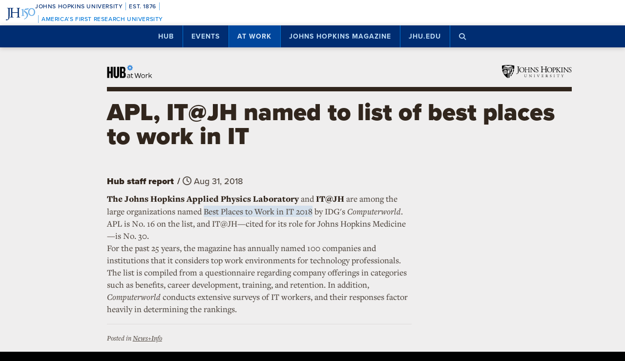

--- FILE ---
content_type: text/html; charset=utf-8
request_url: https://www.google.com/recaptcha/api2/anchor?ar=1&k=6LclNtkZAAAAANENXb4rH5E6uT1RlbUCAFvjxJYj&co=aHR0cHM6Ly9odWIuamh1LmVkdTo0NDM.&hl=en&v=TkacYOdEJbdB_JjX802TMer9&size=invisible&anchor-ms=20000&execute-ms=15000&cb=1gs5e4wkd5b
body_size: 45410
content:
<!DOCTYPE HTML><html dir="ltr" lang="en"><head><meta http-equiv="Content-Type" content="text/html; charset=UTF-8">
<meta http-equiv="X-UA-Compatible" content="IE=edge">
<title>reCAPTCHA</title>
<style type="text/css">
/* cyrillic-ext */
@font-face {
  font-family: 'Roboto';
  font-style: normal;
  font-weight: 400;
  src: url(//fonts.gstatic.com/s/roboto/v18/KFOmCnqEu92Fr1Mu72xKKTU1Kvnz.woff2) format('woff2');
  unicode-range: U+0460-052F, U+1C80-1C8A, U+20B4, U+2DE0-2DFF, U+A640-A69F, U+FE2E-FE2F;
}
/* cyrillic */
@font-face {
  font-family: 'Roboto';
  font-style: normal;
  font-weight: 400;
  src: url(//fonts.gstatic.com/s/roboto/v18/KFOmCnqEu92Fr1Mu5mxKKTU1Kvnz.woff2) format('woff2');
  unicode-range: U+0301, U+0400-045F, U+0490-0491, U+04B0-04B1, U+2116;
}
/* greek-ext */
@font-face {
  font-family: 'Roboto';
  font-style: normal;
  font-weight: 400;
  src: url(//fonts.gstatic.com/s/roboto/v18/KFOmCnqEu92Fr1Mu7mxKKTU1Kvnz.woff2) format('woff2');
  unicode-range: U+1F00-1FFF;
}
/* greek */
@font-face {
  font-family: 'Roboto';
  font-style: normal;
  font-weight: 400;
  src: url(//fonts.gstatic.com/s/roboto/v18/KFOmCnqEu92Fr1Mu4WxKKTU1Kvnz.woff2) format('woff2');
  unicode-range: U+0370-0377, U+037A-037F, U+0384-038A, U+038C, U+038E-03A1, U+03A3-03FF;
}
/* vietnamese */
@font-face {
  font-family: 'Roboto';
  font-style: normal;
  font-weight: 400;
  src: url(//fonts.gstatic.com/s/roboto/v18/KFOmCnqEu92Fr1Mu7WxKKTU1Kvnz.woff2) format('woff2');
  unicode-range: U+0102-0103, U+0110-0111, U+0128-0129, U+0168-0169, U+01A0-01A1, U+01AF-01B0, U+0300-0301, U+0303-0304, U+0308-0309, U+0323, U+0329, U+1EA0-1EF9, U+20AB;
}
/* latin-ext */
@font-face {
  font-family: 'Roboto';
  font-style: normal;
  font-weight: 400;
  src: url(//fonts.gstatic.com/s/roboto/v18/KFOmCnqEu92Fr1Mu7GxKKTU1Kvnz.woff2) format('woff2');
  unicode-range: U+0100-02BA, U+02BD-02C5, U+02C7-02CC, U+02CE-02D7, U+02DD-02FF, U+0304, U+0308, U+0329, U+1D00-1DBF, U+1E00-1E9F, U+1EF2-1EFF, U+2020, U+20A0-20AB, U+20AD-20C0, U+2113, U+2C60-2C7F, U+A720-A7FF;
}
/* latin */
@font-face {
  font-family: 'Roboto';
  font-style: normal;
  font-weight: 400;
  src: url(//fonts.gstatic.com/s/roboto/v18/KFOmCnqEu92Fr1Mu4mxKKTU1Kg.woff2) format('woff2');
  unicode-range: U+0000-00FF, U+0131, U+0152-0153, U+02BB-02BC, U+02C6, U+02DA, U+02DC, U+0304, U+0308, U+0329, U+2000-206F, U+20AC, U+2122, U+2191, U+2193, U+2212, U+2215, U+FEFF, U+FFFD;
}
/* cyrillic-ext */
@font-face {
  font-family: 'Roboto';
  font-style: normal;
  font-weight: 500;
  src: url(//fonts.gstatic.com/s/roboto/v18/KFOlCnqEu92Fr1MmEU9fCRc4AMP6lbBP.woff2) format('woff2');
  unicode-range: U+0460-052F, U+1C80-1C8A, U+20B4, U+2DE0-2DFF, U+A640-A69F, U+FE2E-FE2F;
}
/* cyrillic */
@font-face {
  font-family: 'Roboto';
  font-style: normal;
  font-weight: 500;
  src: url(//fonts.gstatic.com/s/roboto/v18/KFOlCnqEu92Fr1MmEU9fABc4AMP6lbBP.woff2) format('woff2');
  unicode-range: U+0301, U+0400-045F, U+0490-0491, U+04B0-04B1, U+2116;
}
/* greek-ext */
@font-face {
  font-family: 'Roboto';
  font-style: normal;
  font-weight: 500;
  src: url(//fonts.gstatic.com/s/roboto/v18/KFOlCnqEu92Fr1MmEU9fCBc4AMP6lbBP.woff2) format('woff2');
  unicode-range: U+1F00-1FFF;
}
/* greek */
@font-face {
  font-family: 'Roboto';
  font-style: normal;
  font-weight: 500;
  src: url(//fonts.gstatic.com/s/roboto/v18/KFOlCnqEu92Fr1MmEU9fBxc4AMP6lbBP.woff2) format('woff2');
  unicode-range: U+0370-0377, U+037A-037F, U+0384-038A, U+038C, U+038E-03A1, U+03A3-03FF;
}
/* vietnamese */
@font-face {
  font-family: 'Roboto';
  font-style: normal;
  font-weight: 500;
  src: url(//fonts.gstatic.com/s/roboto/v18/KFOlCnqEu92Fr1MmEU9fCxc4AMP6lbBP.woff2) format('woff2');
  unicode-range: U+0102-0103, U+0110-0111, U+0128-0129, U+0168-0169, U+01A0-01A1, U+01AF-01B0, U+0300-0301, U+0303-0304, U+0308-0309, U+0323, U+0329, U+1EA0-1EF9, U+20AB;
}
/* latin-ext */
@font-face {
  font-family: 'Roboto';
  font-style: normal;
  font-weight: 500;
  src: url(//fonts.gstatic.com/s/roboto/v18/KFOlCnqEu92Fr1MmEU9fChc4AMP6lbBP.woff2) format('woff2');
  unicode-range: U+0100-02BA, U+02BD-02C5, U+02C7-02CC, U+02CE-02D7, U+02DD-02FF, U+0304, U+0308, U+0329, U+1D00-1DBF, U+1E00-1E9F, U+1EF2-1EFF, U+2020, U+20A0-20AB, U+20AD-20C0, U+2113, U+2C60-2C7F, U+A720-A7FF;
}
/* latin */
@font-face {
  font-family: 'Roboto';
  font-style: normal;
  font-weight: 500;
  src: url(//fonts.gstatic.com/s/roboto/v18/KFOlCnqEu92Fr1MmEU9fBBc4AMP6lQ.woff2) format('woff2');
  unicode-range: U+0000-00FF, U+0131, U+0152-0153, U+02BB-02BC, U+02C6, U+02DA, U+02DC, U+0304, U+0308, U+0329, U+2000-206F, U+20AC, U+2122, U+2191, U+2193, U+2212, U+2215, U+FEFF, U+FFFD;
}
/* cyrillic-ext */
@font-face {
  font-family: 'Roboto';
  font-style: normal;
  font-weight: 900;
  src: url(//fonts.gstatic.com/s/roboto/v18/KFOlCnqEu92Fr1MmYUtfCRc4AMP6lbBP.woff2) format('woff2');
  unicode-range: U+0460-052F, U+1C80-1C8A, U+20B4, U+2DE0-2DFF, U+A640-A69F, U+FE2E-FE2F;
}
/* cyrillic */
@font-face {
  font-family: 'Roboto';
  font-style: normal;
  font-weight: 900;
  src: url(//fonts.gstatic.com/s/roboto/v18/KFOlCnqEu92Fr1MmYUtfABc4AMP6lbBP.woff2) format('woff2');
  unicode-range: U+0301, U+0400-045F, U+0490-0491, U+04B0-04B1, U+2116;
}
/* greek-ext */
@font-face {
  font-family: 'Roboto';
  font-style: normal;
  font-weight: 900;
  src: url(//fonts.gstatic.com/s/roboto/v18/KFOlCnqEu92Fr1MmYUtfCBc4AMP6lbBP.woff2) format('woff2');
  unicode-range: U+1F00-1FFF;
}
/* greek */
@font-face {
  font-family: 'Roboto';
  font-style: normal;
  font-weight: 900;
  src: url(//fonts.gstatic.com/s/roboto/v18/KFOlCnqEu92Fr1MmYUtfBxc4AMP6lbBP.woff2) format('woff2');
  unicode-range: U+0370-0377, U+037A-037F, U+0384-038A, U+038C, U+038E-03A1, U+03A3-03FF;
}
/* vietnamese */
@font-face {
  font-family: 'Roboto';
  font-style: normal;
  font-weight: 900;
  src: url(//fonts.gstatic.com/s/roboto/v18/KFOlCnqEu92Fr1MmYUtfCxc4AMP6lbBP.woff2) format('woff2');
  unicode-range: U+0102-0103, U+0110-0111, U+0128-0129, U+0168-0169, U+01A0-01A1, U+01AF-01B0, U+0300-0301, U+0303-0304, U+0308-0309, U+0323, U+0329, U+1EA0-1EF9, U+20AB;
}
/* latin-ext */
@font-face {
  font-family: 'Roboto';
  font-style: normal;
  font-weight: 900;
  src: url(//fonts.gstatic.com/s/roboto/v18/KFOlCnqEu92Fr1MmYUtfChc4AMP6lbBP.woff2) format('woff2');
  unicode-range: U+0100-02BA, U+02BD-02C5, U+02C7-02CC, U+02CE-02D7, U+02DD-02FF, U+0304, U+0308, U+0329, U+1D00-1DBF, U+1E00-1E9F, U+1EF2-1EFF, U+2020, U+20A0-20AB, U+20AD-20C0, U+2113, U+2C60-2C7F, U+A720-A7FF;
}
/* latin */
@font-face {
  font-family: 'Roboto';
  font-style: normal;
  font-weight: 900;
  src: url(//fonts.gstatic.com/s/roboto/v18/KFOlCnqEu92Fr1MmYUtfBBc4AMP6lQ.woff2) format('woff2');
  unicode-range: U+0000-00FF, U+0131, U+0152-0153, U+02BB-02BC, U+02C6, U+02DA, U+02DC, U+0304, U+0308, U+0329, U+2000-206F, U+20AC, U+2122, U+2191, U+2193, U+2212, U+2215, U+FEFF, U+FFFD;
}

</style>
<link rel="stylesheet" type="text/css" href="https://www.gstatic.com/recaptcha/releases/TkacYOdEJbdB_JjX802TMer9/styles__ltr.css">
<script nonce="IvB13kUxC-9f1dAUtCHHzw" type="text/javascript">window['__recaptcha_api'] = 'https://www.google.com/recaptcha/api2/';</script>
<script type="text/javascript" src="https://www.gstatic.com/recaptcha/releases/TkacYOdEJbdB_JjX802TMer9/recaptcha__en.js" nonce="IvB13kUxC-9f1dAUtCHHzw">
      
    </script></head>
<body><div id="rc-anchor-alert" class="rc-anchor-alert"></div>
<input type="hidden" id="recaptcha-token" value="[base64]">
<script type="text/javascript" nonce="IvB13kUxC-9f1dAUtCHHzw">
      recaptcha.anchor.Main.init("[\x22ainput\x22,[\x22bgdata\x22,\x22\x22,\[base64]/[base64]/e2RvbmU6ZmFsc2UsdmFsdWU6ZVtIKytdfTp7ZG9uZTp0cnVlfX19LGkxPWZ1bmN0aW9uKGUsSCl7SC5ILmxlbmd0aD4xMDQ/[base64]/[base64]/[base64]/[base64]/[base64]/[base64]/[base64]/[base64]/[base64]/RXAoZS5QLGUpOlFVKHRydWUsOCxlKX0sRT1mdW5jdGlvbihlLEgsRixoLEssUCl7aWYoSC5oLmxlbmd0aCl7SC5CSD0oSC5vJiYiOlRRUjpUUVI6IigpLEYpLEgubz10cnVlO3RyeXtLPUguSigpLEguWj1LLEguTz0wLEgudT0wLEgudj1LLFA9T3AoRixIKSxlPWU/[base64]/[base64]/[base64]/[base64]\x22,\[base64]\x22,\x22TxNPNcKLwqDDqGgTXnA/wpUsOmbDolvCnCluacO6w7Mlw7nCuH3Dj3DCpzXDqFrCjCfDisKtScKcaiAAw4AIMyhpw707w74BKsKfLgEWR0U1OzUXwr7Co2rDjwrCrsO2w6Evwq82w6zDisK4w71sRMO+wpHDu8OEPiTCnmbDmcKlwqA8wqYOw4Q/O07CtWBpw40OfzvCiMOpEsO+SHnCul0IIMOawqYRdW8iDcODw4bCpw8vwobDt8Ksw4vDjMO9JxtWa8K4wrzCssO7Tj/Cg8Oew5PChCfCqcOYwqHCtsKhwphVPgHCvMKGUcO3aiLCq8KnwonClj8kwonDl1wawpDCsww6wq/CoMKlwpJ2w6QVwonDmcKdSsOEwrfDqidew5Eqwr90w7jDqcKtw5g9w7JjL8OaJCzDnV/DosOow5kRw7gQw4UCw4offAZFA8KUCMKbwpU5IF7DpxLDmcOVQ1glEsK+PHZmw4sSw6vDicOqw4PCk8K0BMKwZMOKX0PDl8K2J8Khw5jCncOSP8OlwqXCl2PDg2/DrQ/Dqio5BcKYB8O1QT3DgcKLHXYbw4zCgwTCjmkxwpXDvMKcw7Awwq3CuMOYOcKKNMKvAsOGwrMUAT7CqXpHYg7CtMOGahE9L8KDwosvwpklQcOCw5pXw71xwqhTVcOwAcK8w7NsfzZuw7RHwoHCucO6YcOjZSTCjsOUw5d3w6/DjcKPZcOHw5PDq8OXwrQ+w77CiMOVBEXDoEYzwqPDs8OHZ2JZWcOYC2rDscKewqhEw5HDjMOTwrQswqTDtE1Sw7FgwpoFwqsaSC7CiWnCj0rClFzCocOIdELCvHVRbsK5eCPCjsO8w5oJDBVhYXl8PMOUw7DClsOWLnjDpj4PGn4MYHLClCNLUhM/XQUCe8KUPnzDp8O3IMKrwrXDjcKsX18+RRjCtMOYdcKVw5/Dtk3DhkPDpcOfwq3Ctz9YO8KzwqfCggDCmnfCqsKWwqLDmsOKZFlrMHvDskUbUi9EI8OBwrDCq3hBQ1ZzcgvCvcKcbMODfMOWEsKMP8OjwpJ6KgXDtsOkHVTDgMKvw5gCFcOVw5d4wo/CpndKwr/DqlU4I8OubsOdWcOwWlfCi1XDpytvwr/DuR/CmGUyFWbDu8K2OcO6YS/DrGpqKcKVwqh8MgnCiSxLw5p3w6DCncO5wrV5XWzCvA/CvSgww73Dkj0awq/Dm19awo/CjUlXw4jCnCs5woYXw5c/wp0Lw51Vw6whIcKLwrLDv0XChMOAI8KER8KiwrzCgS9RSSEWWcKDw4TCpsOWHMKGwrNYwoARFThaworClmQAw7fCrwZcw7vCoFFLw5ESw6TDlgUSwocZw6TCscKtbnzDmhZPacOGZ8KLwo3CusOmdgs4DMOhw67CoBnDlcKaw6zDnMO7d8K+Ly0Udhgfw47CnHV4w4/Du8KYwphqwpITwrjCogTCkcORVsKawrloezI8FsO8wpAzw5jCpMOdwqZ0AsK8C8OhSmfCtMORw5nDtDLCkMKsVsO0esO0IWtTUTQ2wroLw7dZw6/DljDCiisEIsOKRQ7DvX8xU8OLw6LCmWA9wqPDlxJIbWTCt3nDumlqw4JtKsO2WSgtw4chNjtBwozCkyLDvcOsw5JpHsOZU8O9TMKUw6kRLsKow5XCvMOdUcKOw4nCrsKvK2rDqcKuw4MVJU/[base64]/DgcOGKMKYKhzDr3VeGMOgwoMLAMOSwoAaJsKbw5J4wqVRN8OewovDmsOeRyMbwqTDvsKXNwHDr0XCisOlJwDDqQFiCHBWw4nCt3/DmjnCpxBJb2fDlwbCrFxmTRoWw4fDtMOxYVjCmmhtNEpEecOMwpLDtFhLwo0pw5MNw70/[base64]/w7jDvAbDoRvDqyrCnnBSRcOWWsOUwoNpwpc2w65bABzDhMO9ewfCnsKadMK4wp5qwqJkWsKWw4fCs8KLwofDtQ/DicKsw6HCv8KuUm7Ct2ovWcODwo/[base64]/Y8KAw4h2w7PDpgkbwp3Co37Ct3nCjkxdwq/[base64]/DhcKOEXfDtlHDv8OzbVvCr8OffsKyw73DpMOPw63Ct8K7wqhjw4UPwpN+w7vCpXHDiCrCsW/Dq8KHwoDDgnUrw7VhMsKgecOOPcOFwrXCocKLT8K5wpdNPVZAB8OnbMOEw4gNw6UdW8KKw6M2fi0Bw7JxBsO3wqwsw6fCtnElOUDCp8OvwqvDoMKhJzvDmcK0wrMEwqwtw4lePsKlVGhFBMOtaMKsNcO/[base64]/DnkrDihUEw4nCnxXCjMKCFmoZw7HDhMKLOGTCmcOZw4NcKxvDvV3CrsK4w7HCjAknw7XCrQfCpMO1wo0vwp0cw5PDvR0bAMKAw7fDlUMkG8OcY8KOCwnDosKGSDDChcKVw6lowowSYULCocObwqd8bMOxwqQJXcOhc8OoPMOQKwl2w7ETw4J3w5/ClzjDrivDoMKcwozChcKYJcKrw6DCuRLCicOrXsOBS1w1DjsjNMKDwovCnQIdwqDCtnzChjLCqAdawpLDqcKcw4luH3Ulw5bCtVzDnMK9NUwrw4tPYMKRw6JswqxmwofDh0/[base64]/[base64]/Ct0jDjlHDqFQqc3U6S1rCqsK6Z18Aw4XClsKgw7xRdMOrwoR7YwbCh2sIw7nCkMORw77DiEsvYQvDnjd2w6oGJcO5wozDkw/Du8O6w5Qtwqk8w6FVw5Igw7HDksKtw7jCrMOoLsK/w4Vtw7XCvwQEc8KgJcKpw7PCt8O/woPDpcOWYMKBw5rDvDBiwow8wqVXSEzDqkzCikY+XjZVw51xBcORC8KAw49vHcKJPMO1ZRsTw6vCtMK4w5jDjxHDkxDDkFBYw61RwrpGwqPCjXVLwpPCh04yB8Kbw6BxwpXCq8Kbw6cywpc7B8KHdnHDrjR8FMKCEh0lwr/[base64]/CjMKZw5lowq/[base64]/DmMO5woLDhMO/wpTDr3UhwqDCh2LCj8KRwogDYy7DnsOew4HCosKmwrhlwpbDqhV1W2XDhR7CklE7ZEfDoSBewo7CpBYpBsOlBGRAe8KPwo/Di8OAw7XDhB8/R8OgMsK1PMKEw4YBLsOaKsK7wrjCkWbCosOWwqx2wpXCshgdLSfCksKKwoEnEDwbwoFmw7wrVMOLw7/Cn2cxw50bMxTDs8Kgw6tqw47Dl8KGX8KHYC0VdRMjDcOcw5jDlMKqZzU/[base64]/ClcOQw5F7AcKqA8ORw4rDgTp+XMOXw5LDlsKDw4RewrbDkDJJU8KifFQqHsOAw6Q7G8OlQsOeHQfCnk0AZMOrSAfCh8KoL3fDt8OCw4HDkcOXH8OGwoLClFzCisOUwqbDvB/[base64]/JzfDgcODw7zDosOmwofDi8KEw6oFIcKlwozDmcOUZwrCoMK7ZMOQw6xIwobCn8KOwqZXF8OwZcKFwrMMwrrCiMKoY3TDksKFw6TDvmkfw5QsBcKVw6dfcyvCmsKME3tEw6zCsQB/wqjDlnfCi0fDlA/DrT9owqfCuMKZwrvCkMKBwr4mEsKzRMKIccOCJnXDt8KREQhfw5HDlXprwos3AR1fOFQVwqHCkMOUwrLCp8Kuw7VSwoYOJztswqR+dE7CnsOAw6HDq8Kow5XDijbDi0cWw7/CvMOtBsOXOD/DvFrDpVzCq8KgXiEOTFjCvVjDrsKJwrdhVCpUwqLDmRI2RXXCgV/[base64]/[base64]/wqwaGMOFRcKyw7HDuwpkwohwAhVGwr/CsMKCL8O5wrk2w7HDgcOIwqzCnAx3N8K/YsO/FhfDpn3CksOhwqXCp8KVwpvDisKiLC9YwpJfbSpyasK5ZirCucOwScOqasK4w6fCpkLDrB4uwrpWw59kwojDqn8GPsKPwqnCj38ew7hVMMKUwq3CgsOQw7tXDMKaIgJgwonDjMK1e8K7UsKqNcKywoMfw7zDt2E/w6JADgcow7jDtsO3wqPCqEN9RMOxw7LDncK8fsOPM8OSez8+wrphwoTCjcKiw7LCnMKrCMOmwqUYwrwWf8KmwqnCjwccQMOGDsK1wrFwMSvCnVPCvH/DtWLDlsK3w494wrLDjcO/w45UChXCpiTDvCtcw5oaemrCkFXCn8KCw45/[base64]/K8KYesO/ccKVwoNIwo7Dmw5FwqE0wq9bwr1UR012w54QCCs5GsKQeMOyZzB0wr7DjsOdw5jDkzo7WsO1WiPCjsOaHMKXRQ3Cv8OWwpwJH8OCTsOywqYoccOYUMKww65vw5ZEwrLDoMO9wp/ClWnDhsKpw5VSCcK3IcKafMKTTULDnMOZQABvfBUPw5BkwrXChMOAwq80w7vCuzYCw4/CucOUwqjDiMOHwr/Cm8OwGsKJE8KSSUUud8OUNcKeFsKhw5UpwqJfZjkNW8KEw44vWcKww6LCu8O0w5seMhnCksOnLsK0wonDnmfDlDQrwo0YwpRowpIdLcOGZcKSw7Y+XE/[base64]/CusK6F3DDp8OGw5jDl8KOeX4hHxbDp8OzWsO5cTgIKmdYwoXCqCl1w4zDisO/C0wUw6HCr8Khwoxdw40Lw6vCllwtw4IAEXBqw5XDucODwqHCsX7Cnz9ccMKnBMOZwojDpMOPw4M2E1UnexspcMKYQcK1McOLEkXCi8KOVMKFKcKEwrjDrBzCmF0qYEQbw5vDs8OQSh3Cg8K4Jm3CusKgfQTDlRXDv0DDtALCtMKIw6oIw5/CuWlPS2fDrcOicsKqwrBKUUbChcKnDwE2wqkfDTYxL0Eqw7fCvMO5wohnwqTCqsOuEcKVJMKjdTbDq8Ohf8OwHcOLwo14Yj/[base64]/SzoOw4sPw5LCgX3DqcK/w4IZwpXDkcK5KMKROsKSXi9RwpFUKSPDisKbHRd5w7nCuMOVTcOyI0/ConTCuCQwTMKsfsO0TsO5KcOXd8OnBMKAw7bCoSjDs2fDsMKMRmDCi0XCmcKofcK5wrPDo8OYwqtKw7LCrScqBnPCksK/[base64]/[base64]/CulnDnAnCukHCt8KCHAvDjsKVDMOvaMOcP0h2w7rCgh7DvAUewp/ChMO4wpAMNcKccHMtJMK6woYDwrHCqMKKL8KJI01jwqrDlnzDrH5pLDXDuMKewo0xw7RPw6zCsSjCsMK6PMOUwoF7MMOXPMK6w7bDuGw/[base64]/[base64]/JcKtw5INAcKfKitVw4DCssOow57DvyYCYw9HdsKuwr3Dhjllw4IDd8OOwogzRMO0w6nComBIwo1Aw7F5wpN9w4zCjG7Dk8KxKj7CjXnDmcOnCmzCnsK4RyfChMOvJFgYw7LDq1/[base64]/CmcKKMsKHAsOBDRPDrcOgwrXDsRPDlTVIZMKtw7zDs8O7wrppw5YDw5fCrh/DlTxzIMKRwrTCvcKHBixTTsKuw45RwqLDlFXCgcKXE0wawpBhwod+FcOdEQIcPMOUecOrwqDCqwFHw65Rwr/Dmjk7woowwr7DucK/Y8Knw4vDhhN8w7VnPx8Ow4vDncOkw4TCkMKjAF3DrCHDjsKxYjBrEG/CksOBO8OASk5ZMgEcL1HDgMODIFEHIW5WwoPCvwfDm8KFw49gw7/CvEYYwp4ewpVrCFvDh8OaIMOSwonCo8KEScOAUMOXMxdgGi5rBSlWwqrCmlXCkFg2Ky/DucKFHXHDrMKhSDHCjikOY8KnbFrDpMKnwqTDgUIyX8K+Y8O1wqU/[base64]/BznCsMKXV8Osw5QxwoUcc8OvwprDmsOpK8OlEAPDuMK1A1IRa23DvE0Ww5lBwrLDq8KfYsOfZcK0wpQLwpkUGFZ4HA3DgcK9wpvDtMKGTENHKMOaGydTwpleHXdJN8OTTMOlCyDCkTTCoQFnwo/CuEfCjyzCgnhQw6kNcwxCAcKmYcKjNSt6ETpTF8OEwrXDjgXDhMOiw6bDrl3Dt8KZwqw0OVjCrMOkLcK2bkZKw5NgwqfCscKFw4rCgsKJw6BPcMO2w7t/W8ONE2V7T0DCpyjCihfDj8KvwrrCsMO7wqXDkwdMHMOIX03DjcKnwrNpFUPDq2LCpHrDlsKWwobDqsOIw6xBJ0fCrhvCvVh7LsKAwrrDpA3CjH7CvUlqAcOiwpIBLjoqFMKww504w7fCqMOow7VJwqfDqgkHwrzCvjjCpcK1wqp0U17ChQ/DmGLCoi7DlcKlwoUVwp3Dk15jHsOnXRnDo0hrDSfDrgjDlcOkwrrCi8KLwr/CvxLCpHxPAsOmw5fCmMOUbcKbw70ywrDDjsKzwpJ6w5M/w5FUGcOfwrBEdMOaw7M1w5U1fMK5w580wp/DrFICwqHDocKzLijCiWo9Fz7CpcOTJ8Oxw6PCssOIwqM6LUjCp8Oxw6vClsKae8KWM3jDrmpHw49Gw4jClcK/wrnCo8KUecK9w7ptwpwNwpDChsO4SV1xal53wrEhwq0twq/Cj8KCw7LDky7Du3XCqcK9DQXDkcKsGMOWd8KwU8K4eA/[base64]/CnMOMw7PDmzkKw4bChR8UwqhRwq0WwpnCksO3aE7DvlBAZxYNQBdCKsKZwp1/HsOIwqtUwrTCocOaLcKJwoV4F3ocw6J5Ey9hw74yHcO0CSkjwpvDoMOowr1pZsK3OMOiwoDDmcOfwqp/[base64]/w51EEEvDkMK9wqLDocO6wpnCjMKKw5tgXsKEYh8IwovDiMOnbRTDtHFuasKOBUjDucKNwqI9DsK5woVGw5vDvMOZCwkVw6TDo8KpJm43w5LDlirDiU/Do8O/IsOteQNCw4bDuQbDnT3CrBBEw6sXHMKAwrfCig1Aw7JGwpMoXcO+w4QhBgTDrz/DjsOnw45YLcKxw6hCw7NtwqBiw7dnwqAaw5jCtcK1JV/Cs15lw7U6wp3DpkXDj3h9w6cAwo5Gw7UiwqLDrSkvScKxQcOtw4HClsOow7dFwpTDvsKvwqfDv2Ulwpkmw73CqQbCgnXDkHbCgnzCq8OOw53DmsOPa0NBw7UDwoHDhWrCpsKiwrrCljFAIkPDjMOVWjctAsKdQyo/wobDqR3CusKFGFvDpcO5b8O1w73CkcKlw6PDksKnw7HCqE1Dw6EDP8Ktwogxwqh7w4bCklrDk8O4XiHCrcOpV0PDg8OGXUJ4EsO4FMKxw4vChMOFw7fCn2YhLHbDjcKpwqd4wr/Dm1vCtcKSwrHDu8OVwo9ow6PDvMK6XC3DiyhOCiPDhiNVw4VmBknDmx/DuMKtTgbDu8KBwqpDLyN7KMOWNsKOwonDlsKTwp7Co0gAalfCj8O7PcKwwrFGf2DCqcOHwqzDrQBsUjjCvcKaesKbw47DjjdMwpQfwpnCmMKzKcOrw4XDgwPCp3sqwq3DoyxMw4rDgsO1wrnDkMK/fsOKw4HCjHTChxfDnEVbwp7CjHzCnMOJLDwMHcOOw5LDuX9oJ0fChsOCCsKsw7zDnzbDlsK2BcOeCnxQasOZTcOmfSg0cMOZL8KSw4DCt8KBwojDgzd7w6F/[base64]/Cg1bCv2JZEUXDo0/CsiDCjsOQEynDi8Kiw4vDgV5IwpJGwrLCjAjCq8KpLMO0wpLDnsK7wqbCuClmw6HDqiFIw57CpMOww5HCg11AwpbCgVLCvcKXA8Kqw4LCvmI9wohCYGjCu8OYwq4OwptnQXdSw5/Dim1TwpVWwqjDtyAHPSpjw5dYwrnCunscw7tOwrTDg1LChcKDNsOmwp7Cj8KHdsOJwrVSUMKgwrkyw7cxw5HDr8OrCVorwq7CucO7woMaw6/Co1TCg8KxCz7DqDluwprCqMKww7Nlw6NDOcKXZRoqNHRlesKNGsKCw6o+RxzCocOfS3DCo8ONwovDu8K8wq0BT8K9d8OqAMOuT2c6w4IYFyDCtsOMw6cMw5hFaABQwrjDmBXDg8Kbw4h3wrFvesOJE8Ktwr4xw60PwrPDmArDssKyDiBYwrXDjQ/Cv0DCo3PDvn7Dkj/Cs8O5wqtzesOra3pXA8KrTMK6PhhZOijCpgHDisO2w7TCnCJSwrIcb1waw48awpZ/wrrCiX7Cl39/w7E4WkfCncKfw6fCj8OcNwl+Y8KkQUkowqY1TMKzZcKuTsOiw6Mmw7XDgcOYwoh/w4NYGcK4w4TDoybDnRZAwqbCp8O2YMOqwqFIUQ7ClyXDq8K5JMOcHsKgCSHCtW8pMcK+wr7CmMKxwosSw7TDo8K3ecOlMG0+H8KkP3dOYnHDgsKZw7huw6fDvl3DssOff8KIw6FBZsKxwpXDk8KXQhjCi1rCocKNMMO9w6HCpFrCgCBQXcOsbcKUw4TCthDDi8Kxwr/[base64]/UEM/wo7Cq1TDocKAekJYacKtfglWw4rDlsOpw77DsC1ZwoIew7R1wr7DiMKOHGYDw7fDp8OXecO3w6NOfy7CicKrOnQCw7BeXMKywrHDqxXCjUbDhMO5N3XDgsOHw7PDpMOcYEPCu8Ouw6VbbULCncOlwox9wprClU9cT3fDhHbCksObUyrCiMKBCkMiFMONAcK/OMOpwo0Ow5TCmRYqe8KSQsOjXMKfA8K5BiPDsUPDvVLDj8KRfcONA8K9wqdDVsK1KMKqwrZ6w59lBW0ERcO8dyvCksKHwrrDoMKLw5HCucOlG8KcVMKRQMKLYsKRwoVewq3DiXTCjk8qalPCt8OVPG/DkHE3B2TClU0DwqA6McKLCmTCoixCwp8nwr/[base64]/Cs0fCoDzCs8OnfhJoMMOiwrFzwoDCnGlmw5MFwrVFP8Oqw6IyCwbCrsKUw6lJwrAQeMONLMOww5RbwoREw6kGw6/CklTDvMOPVC/[base64]/CqcO5eTdyw4hXKcObcl/CvcKZwpp2BcOIS1nDqsK8FcKFEnsIY8KsLws3ACkzwqbDp8O0KsObwrZ4QADDtDjCsMOkTQwRw54dPMO7dgPDpcKgfyJtw7DDjsKRfUVQD8KVwpMLBCtaWsK2ZHTDuk7DuAViQnvDriE7w6NywrtkMRwRUHjDjMOnw7ZCacO/[base64]/DtjvCnxvCscOwOsOfC3PDkcOywrLDlk5Xw6bCksOEwrbCq8OiRcKPHkhfN8KGw756JTPCvkfCs1/DrMKjL3w8w5NqWhx9Z8O+w5bCgMO2MBPCtDAeG34mNzzDq1ZTb2XDrgrCqx9fPhzCrMOAwprCqcObw4bCpTYdw6rClMOHwqo4AcKpe8KswpFGwpZAw4DCtcOSwox/XHh8acOIdg5Ow7AqwrlpZXlzagrDqHHCpsKLwrpGOz9NwoDCqsODwpgNw5bCm8OOwqskQMOUZWrDiQYjV3fDoFbDlMOgw6chwqNTAQtMwoPDlDg7X3NlMsKSw5/Dn0DCk8OILMOvUkZSdH/DgmjDscOvwrrCpSLCiMKrBMO0wqQjwr7Dk8KLw5BaKsKkHcK5w63DrwlCBUTDigrDvSzDhsKRVsKsDRMGwoZEAVDCsMKYCMKfw6wjwp4Nw684wrvDlcKHwojDvWsfLU/DrMKzw53CssOKw7/[base64]/DpXfCrkYScF09w4swwovCqsKaw7goRsOTw47DrAjCrzTDhHXCs8K0wp1Cw6bDm8OnTcOYb8KwwpJ/w701GCnCs8KlwrfCp8KjLUjDn8O9wo/Dij82w787w7B/w5RRFSt5w43DnsOSXgB/wpwIUxcDFMKBSMKowqE4W2HDvsOEISfCp2oGdsKhOWTCkcOoXsK/[base64]/[base64]/Di8OxwpNiwqrDuFbDgMOTCsKrMx4KIsOUSsK2EGXDtn3Di01JZcKiw7vDlsKWwpzDpA/[base64]/[base64]/DhsKGwqIvTUrDqlvCiTcZfykcw4zCm8O7wqDCs8K0ZsKyw5rDlBM6HcKKwoxJwpnCq8K1IEjCgMKKw5XCizFYw5/[base64]/w6Rvw5nCriByNMKmecKrPMO9wpJ3cMOqwr3ClcKIIwHDuMKcw6oHLcKjQFNPwqRlBsOBWB5AdkEMwrwnZz8ZeMOFT8K2UcKgwrDCoMOEw6B5wp1qdcK0woVcZG5MwrHDtn8TC8OUZx8uwrTDssOVwr59w6/DmMKOe8O7w6zDrQnCh8O6D8O8w7TDhHLCpg7Ch8OcwrAewovClUvCp8ONc8OpFGTDlsO/P8K9D8OCw6IXw5JCwq0fMFrCvxHCgnPCm8KvU3tgVRfCskl3wrEOWxTCgsK0YAVBDsK8w7RIw5DClF3DhcKIw6Bxw4fClcOYw4k/IcOIw5E9w4jDvMKtaW7CiGnDiMKxwp8+dg7ChMO/PTjDmsOfRcKuYSVOU8KuwpDCrMK2NknCiMO5wpQoG0rDr8OuDzTCkMKnESTDhsKbw4pJwq/Di0LDuwJzw4wGOcOcwqNHw7JKCsOVYEYpRik+XMO6U3sTVMOSw4QrcAfDm03CkwoeTRQ9w7DCqMKMUsKZw4dMNcKNwpEYVzjClWzCvkpcwpRgw6fCuzXCncKyw6/DtlrCoFbCnwYZBMODa8KlwoUCam7Do8KQEsOfwq7CuChzw4nDmsK0Ii1EwqMcE8KOw7xJw47Dlg/DlU7Dj1DDrQQPw59iBzHChXPCh8KewptMexzDncK/ZDozwr3Dh8Kqw5LDvlJhbMKBwo1Jw7M2ecOuB8OUS8KRwrAKcMOuHcKsUcOYwqfCjcOVbTMNXBJYADx4wpdIwrHDhMKuS8OGZSHDh8KxT2c+fsOxLsOIw4XCisKmNUN8wrrDrTzDjWjDv8K9w4LDiUYZw40IdmbCl3/Dr8K0wohBajIWLDHDr3nChVjCjsKvOMKQw5TCrTUhwoTCkcKYEsK3FcKrw5EfNsOeN14vGsO3wo1FEgFpM8O/w54KOmVVw43DnUkcw53DgsKAEMOTcn7Dvk8/bEjDszdyV8O+fsKGDMOhw67Dq8KYcW0lWcKfSDXDjcK6wrFtfVw7QMOsHg51wrXCksK9b8KCOsKlw5bCncOoN8KqY8Kbw5XCg8O+wq0Vw7zCvSk8awNuWcKGQ8KZe1zDi8K5w71YAGQdw7LCicK2b8KZAkzClsOIQ3Mtwp0uccKhAsKUw5gBwoYjK8Ohw792woEZwp/DgcOkDBwrIsO5ThnCoUfCh8OBwpZiwroNwo8TwoHDrsOLw73CrmHDpwfDqMK5S8OXBio8Y2LDgR/[base64]/wpVKWXYHwo0nwrXCj8Kjw4fDg8Ofew5Aw7zCjsOPw5E6EsKdaFHCi8K9w7hEwo5+TmTDucOoGWFRcQvCqynDn1ppw7glwq8wAcO4woxWb8ONw68gfsKFw4QPL3gYLRRjwoPCmSo/T3DCllRbGcKFegQABWZqURFHOMOJwpzChcOew65uw5kiacKeGcOTwqIbwp3DvsOqPCByEAHDocOPw51YTcOxwqzDgmZ1w4HDpTHCosKvBMKtw4l+CgkudQcYwr9qQiDDq8KLOcOifsKpUsKKwp/CmMONMmp7LDPCmMOVd3vCjF/DkS4ZwqVnGsO4w4ZSw67Cpgl3w5nDpMOdwptCH8OJwrTClVTCocKBw7BfWw8Dwq7DlsO9wq3DqmUiE35JBGXCtcOrwqfCnMO0wrVsw5ATw53ClMOjw7NKd23CsnnDkE9QUmXCocKnPcKsS012w4/DsWk8SAjCjsKiwrk6ScOsdigvYF9Cw6M/[base64]/[base64]/wrkTUHQSOQ/CpwQaVD7CqGgrwrYgb0wIH8K9wpzCvcOmwrzCtUDDkFDCumNWZsODW8KawqdSYUPCvkMCwppSwrPCvBl9wqvCljXDvH8DZS3DjyDDtxZ+w5xrTcK7KMOIAUrDp8OVwr3CmMKFw6PDpcKDAMKpQsO9wptuwr/DrsK0wq4fwpvDgsKXBnvCiAsTwrnDikrCk1XCicKmwpMxwq/CmkDCkQACCcOJw6zClMO+JR3CjMO7w6EIwpLCpg3CmMOGXMOSwqvCmMKAwqE1EMOgd8OUw5/DjmbCsMKswr3CoGbDpxo0Z8O4TcKaUsKFw7Uhw7LDjykQS8Ogw5vCjgomK8O/w5fDlcO4CsOAw7PDgMOgwoBsaHMMwpwaD8K2w6TDpxEtwpDDoUvCsBTCosK6w54yesK4woNpMx1cw6bDpXd5S04SX8KSQMOcdy/Cj3/Cv1MHWxVOw5TCrnZTC8KpFMO3QELDixR/[base64]/CucKqfUPCnsKpw7LDl0YnHFvChcObwrpzJHJScsKLw6fCuMO2PGIewqDCt8Okw4bCtsKKwoUpH8OmZsOrw4QVw7PDoEdydiFJOcK/XDvCn8O2bHJUw5DCl8ODw7pXPTDDtijCh8OZHcOodTfDjxZEw44wOlfDtcO+QsK4DFogTsKnMDd7wqAQw5LCnsO9ay/Cumhtw7bDtsKJwp8vwrPDrMOyw7fDrhXCoCcUwo/[base64]/CvcOyw6JJw5YPw7zDllJgcFtkwqnDk8KvwpdVw7M2cEsow5/[base64]/DtMOgB014ccKJZsKiwpgfw5bDocOUw5RyJyc1OlFtP8OKacKLd8OuKzrDj2PDpnPCs11/Qh0ZwqhCSnfCtx8OKcOWw7UpNsOxwpdIw643w5/[base64]/JXTCuynCl8O8wr7Dg8OHwo7DucO3wqtdw7DCoMOQVgUgwrBQwr3CpVjDlcOlw65WGcOxw4kYU8KswqF8wr4XPHnDhMKIJsOEZsOGwrXDl8O2wqZWVmIgw6bDhjwaEXrCrsK0CB1vw4nDh8Ohwpczc8OHCnBvF8KUKsOWwofCoMOsGMKCwp/CtMK6b8KXFMOUbRUYw5IOaxIPY8O3fEJhS1/[base64]/[base64]/w6FTw5hecHhHwpzCmsOqSj90wrF4wohqwojDjWPDulnDmMKbZxjCu37CisOiDcKJw6AvZMKKLRzDnMKew7HDumfCpHjDtUo+wrzCs2PDl8ORJcO/SjxtPSvCtsKrwoY5w7Qmw79bw5LDpMKLKcK0SMKswoJQUld7e8O5FnIYw6krI1Qbwq0KwqJMbSsHTy5TwrrCvATDqnPDucOpw6k8w6HCt0bDh8O/ZSXDvGZzwpHCvSVJSh/DolFkw4jDuWU8wqXCp8Ofw4HDph3Cgy7Chz59ZAVyw7XDtzYBwq7CvsOkwojDmGE5wpkrPifCqmBnwpfDucKxLgLCt8OAOxLCpzrCmcO0w7bClMK3wrDDmcOod2/CmMKCFwcNccKjwoTDmDwSbDAneMKNJ8KYMHHClFzCnMOKWSfCncOwAMOwSsOVwpliN8KmQ8KHOGJyN8KqwoZyYHLCosOEBcOMOcOBc1DChMOPw4LCqMKDOl/DrXBvw4QXwrDDhsK8w6IMwr1nw4vCpcOSwpMTwrgJwpsNw4zCv8KmwprCnlHCjcOyfB/DjiTDpBzDgSbCnsOlGcOkHMOEwpDCusKGQSzCrsO5wqEob2/CjcKjZMKWGsOGRsOqSGTCjQrDjSvDmAM0GFE1fVQgw51Aw7PCiAbDn8KDaWk0FXrDgMOww5wKw5tzdjnCp8O9wrHDtsO0w5XCjwvDjMOIw5EMwprDvcKIw4s1BwrDvcOXdMKUMcO+EsKFTcOpRcOcc1hvPDbDkxrCusK3EW/CjcK5wqzCv8Osw4vCpE3DtBRHwrvCmHZ0WAHDuiEfw6XCnz/DnTA4Iy3DmAMmVsKmw4lge1/CosO5D8Ozwp3CjMK9wr7CscOcwqY6wodVwp/CiiUuOmQLLMKNwrF9w4ldwosVwrbCrcO2MMKZA8OgckBwclQEwpB4IcKxFsO8DsKEw50Vw4Rzw7vCiFZGDsO5w4vDm8K2woAzw6jDpHbDrcKAY8KHCgEGam/Dq8OJw4fDlsOZwp3DqATCgjA+wpcBQcKbwrTDuRTDssKQcsOYBjzDjMO5QURlwp3DvcKvQEbCiho4wrHDvw8hMVtAHWZAwodmOxIZw7bCkihuaG/Do3TCosOYwo5rw7HDksOLM8OAwr08wrDCtAlEwpXDnwHCuQF7w6FMw51MJcKEQ8OMH8Kxwrplw7TCjBx5wqrDhTVhw4crw75tJcOaw4IuMsKnB8Ouw5tpMsKZPUTCkx3CgMKmw5Q4DsOTwpLDgmLDksOPd8K6EsOQwqYNIRZ/wp9uwonCg8Okwrdcw5JoGHQEYTDCqcKhKMKhw4/[base64]/w58TQMOHwpgTwpjDnMKhR2LCqsO+w4xewoY8w7nDpMOvcGJ0HcOPX8KzOF3DnirDjcKSwrsdwr9FwpnCikkkXkzCrMKvw7nDp8Kww7/Cny8zAxo9w4o1w7TCukNuBSfCrn/DtsOPw4TDkBXCs8OpED/Cq8KgQErDksO6w4wfd8Orw7HDmGPDvMOmdsKsQMOSwr3DqXrCkcKQZsOpw7DDsCdvw4xJVMO7wpPCm25xwoQ0woTCnkTDsgQgw5nChEvCgwFIMsKwIB/CjSlgf8KpIWweLMKcFcKCZivCjCPDp8ObSWR2w59CwqE1MsKQw4/CtMKiZn/CkMOVw4gew5MxwoZkeQXCssK9woI9wrnDtQ/[base64]/woXDqxvCpMOEMAXDtMKWQH1HwqbDh8KIwqQ5wobCshHCmMOMw4Nawp/Cv8KEFcKaw50dREcsF3nCncO3IcOdw63CnFTDuMOXwqfCscKxw6vClg18fWPCrATDoUMOIldJwqwJC8OBF3d8w6XCii/Cu0vCocKxKcKgwpwBAsOZwq/[base64]/THoKw58VwpIAwoDClcKuwoRRT2YNHMKdWBo6w70mecODAgbCt8O1w71hwqLDscOBbMK/wpHCi0jCqyVpwrPDp8KXw6fDgVfClMOTwozCo8OBK8KkPsKpTcKawpLDisO1FcKHw7rCq8Oow4kGXAjCt3PDhF8ywoJPCcKQw7xpKsOww7A6bsKCPcOpwrIHw4RhWg/CjcKFRCjDli3Cvh/Dl8KHIsOFw68pwqHDhE5nEBc3w6FCwrEtYsKFI1HDrUA/Y2HDqMOqw5heRMO9bsKpwp1cE8OQwq5lCV4twoPDscKsPFnCnMOiwoHDgcK6fxhSw7RPLxl+IRjDpzNPZF5GworDp1IxXDFQbcOfwoDCqsKMwofDpH1eBSHCiMK3J8KZBMKaw4bCojoOw54cdX/DjF87wpXCtyEcw6vDjCvCrsOvdMK9w501w7p+wp8Qwq5VwoVhw5LDrjRbIsOLcMK/JDrDhW3Coj9+ZBANwpthwpEUw4Aow5Npw4rCisKcUMK4w73CvBxOw64rwpvCgnwLwp9Yw7rCmcOtHArCtQ5KH8Ozwp1nw4s4wrnCqR3DkcKXw78UIU5hw4ccw4Z9woYzDmZswoTDqMKHM8OJw6zCryAgwr4iAxVpw4rCicKDw6tOw5/[base64]/Djg8DwrrCtBIJezPDvMOsw4nCu8OXwqA7wqnChAdswprChMOgKsKmwqY9wrPDgTfCvMORKHoxFsKNwoBISHQsw5U7JFY8LMK9JcO7w7HDjMOzKxM4JQY0J8OOw4xBwrV8GTXCny4hw4bDrHZUw6oCw7bCpUEaWl7ChsOZw4ppP8OwwrvCiXfDjMOKwojDosOiTcOVw6/CrUQLwr1cecK4w6XDgcO+MX4Fw6rDmXjCnMOrKhvDjcODwovDu8OawqXDoRDDgcKWw6bCvHUmO3YQRxhJDsKLFU8aLyJHMkrCkBnDgWJew5fDhAMUEsO8w4I5wrbCql/DrVbDosOnwplkN1EMRsOXVxTCsMKOICHCmcKGw5dkwp53OMO2w7l2VMKvRjJjZMO3wp/DqhN7w67CohfCvTDCgTfCmcK+wolEwoXDoAPDpCZaw7IUwoHDqsOCwroPdE3Dq8Kldn9aEnxRwpZBIH/Ct8OecMKnKVkewrRowrdJAcK3UMKIw5/CksKCwrzDqH8nAMOJM2DDh1RaAVJZwoNsR0gmF8KJd0V5UFRgVHlEYlgyC8OTOw4fwo/Dj1LDjMKbw48Aw6DDnBbDpnBfJsKMw6fCtWk3NsOvEUfClcO1woEnw5rCpHsRwq/CscOEw7DCucOxOsKfwr7Ckgc\\u003d\x22],null,[\x22conf\x22,null,\x226LclNtkZAAAAANENXb4rH5E6uT1RlbUCAFvjxJYj\x22,0,null,null,null,0,[21,125,63,73,95,87,41,43,42,83,102,105,109,121],[7668936,714],0,null,null,null,null,0,null,0,null,700,1,null,0,\[base64]/tzcYADoGZWF6dTZkEg4Iiv2INxgAOgVNZklJNBoZCAMSFR0U8JfjNw7/vqUGGcSdCRmc4owCGQ\\u003d\\u003d\x22,0,0,null,null,1,null,0,1],\x22https://hub.jhu.edu:443\x22,null,[3,1,1],null,null,null,1,3600,[\x22https://www.google.com/intl/en/policies/privacy/\x22,\x22https://www.google.com/intl/en/policies/terms/\x22],\x22R181B2YqEqLDRciigUWen6BuP5/ji+dhXrrSG0O8xj8\\u003d\x22,1,0,null,1,1764293887580,0,0,[24,82],null,[185,58],\x22RC-Uh0f_bFYFy9fmg\x22,null,null,null,null,null,\x220dAFcWeA4YYOv09WqpIy1CmkVo3SLdSWKQKiJGBpXWDhbdFe8LlKC2_xCexjt2IpFbStukryi0bATCNrhVPqbz5RwK1lTd-jGO8A\x22,1764376687521]");
    </script></body></html>

--- FILE ---
content_type: text/html; charset=utf-8
request_url: https://www.google.com/recaptcha/api2/anchor?ar=1&k=6LdhWhIUAAAAAALM11ocbjubkpD6LV6dJ2TVpRMo&co=aHR0cHM6Ly9odWIuamh1LmVkdTo0NDM.&hl=en&v=TkacYOdEJbdB_JjX802TMer9&size=normal&anchor-ms=20000&execute-ms=15000&cb=gmhsmb7p7dzc
body_size: 45899
content:
<!DOCTYPE HTML><html dir="ltr" lang="en"><head><meta http-equiv="Content-Type" content="text/html; charset=UTF-8">
<meta http-equiv="X-UA-Compatible" content="IE=edge">
<title>reCAPTCHA</title>
<style type="text/css">
/* cyrillic-ext */
@font-face {
  font-family: 'Roboto';
  font-style: normal;
  font-weight: 400;
  src: url(//fonts.gstatic.com/s/roboto/v18/KFOmCnqEu92Fr1Mu72xKKTU1Kvnz.woff2) format('woff2');
  unicode-range: U+0460-052F, U+1C80-1C8A, U+20B4, U+2DE0-2DFF, U+A640-A69F, U+FE2E-FE2F;
}
/* cyrillic */
@font-face {
  font-family: 'Roboto';
  font-style: normal;
  font-weight: 400;
  src: url(//fonts.gstatic.com/s/roboto/v18/KFOmCnqEu92Fr1Mu5mxKKTU1Kvnz.woff2) format('woff2');
  unicode-range: U+0301, U+0400-045F, U+0490-0491, U+04B0-04B1, U+2116;
}
/* greek-ext */
@font-face {
  font-family: 'Roboto';
  font-style: normal;
  font-weight: 400;
  src: url(//fonts.gstatic.com/s/roboto/v18/KFOmCnqEu92Fr1Mu7mxKKTU1Kvnz.woff2) format('woff2');
  unicode-range: U+1F00-1FFF;
}
/* greek */
@font-face {
  font-family: 'Roboto';
  font-style: normal;
  font-weight: 400;
  src: url(//fonts.gstatic.com/s/roboto/v18/KFOmCnqEu92Fr1Mu4WxKKTU1Kvnz.woff2) format('woff2');
  unicode-range: U+0370-0377, U+037A-037F, U+0384-038A, U+038C, U+038E-03A1, U+03A3-03FF;
}
/* vietnamese */
@font-face {
  font-family: 'Roboto';
  font-style: normal;
  font-weight: 400;
  src: url(//fonts.gstatic.com/s/roboto/v18/KFOmCnqEu92Fr1Mu7WxKKTU1Kvnz.woff2) format('woff2');
  unicode-range: U+0102-0103, U+0110-0111, U+0128-0129, U+0168-0169, U+01A0-01A1, U+01AF-01B0, U+0300-0301, U+0303-0304, U+0308-0309, U+0323, U+0329, U+1EA0-1EF9, U+20AB;
}
/* latin-ext */
@font-face {
  font-family: 'Roboto';
  font-style: normal;
  font-weight: 400;
  src: url(//fonts.gstatic.com/s/roboto/v18/KFOmCnqEu92Fr1Mu7GxKKTU1Kvnz.woff2) format('woff2');
  unicode-range: U+0100-02BA, U+02BD-02C5, U+02C7-02CC, U+02CE-02D7, U+02DD-02FF, U+0304, U+0308, U+0329, U+1D00-1DBF, U+1E00-1E9F, U+1EF2-1EFF, U+2020, U+20A0-20AB, U+20AD-20C0, U+2113, U+2C60-2C7F, U+A720-A7FF;
}
/* latin */
@font-face {
  font-family: 'Roboto';
  font-style: normal;
  font-weight: 400;
  src: url(//fonts.gstatic.com/s/roboto/v18/KFOmCnqEu92Fr1Mu4mxKKTU1Kg.woff2) format('woff2');
  unicode-range: U+0000-00FF, U+0131, U+0152-0153, U+02BB-02BC, U+02C6, U+02DA, U+02DC, U+0304, U+0308, U+0329, U+2000-206F, U+20AC, U+2122, U+2191, U+2193, U+2212, U+2215, U+FEFF, U+FFFD;
}
/* cyrillic-ext */
@font-face {
  font-family: 'Roboto';
  font-style: normal;
  font-weight: 500;
  src: url(//fonts.gstatic.com/s/roboto/v18/KFOlCnqEu92Fr1MmEU9fCRc4AMP6lbBP.woff2) format('woff2');
  unicode-range: U+0460-052F, U+1C80-1C8A, U+20B4, U+2DE0-2DFF, U+A640-A69F, U+FE2E-FE2F;
}
/* cyrillic */
@font-face {
  font-family: 'Roboto';
  font-style: normal;
  font-weight: 500;
  src: url(//fonts.gstatic.com/s/roboto/v18/KFOlCnqEu92Fr1MmEU9fABc4AMP6lbBP.woff2) format('woff2');
  unicode-range: U+0301, U+0400-045F, U+0490-0491, U+04B0-04B1, U+2116;
}
/* greek-ext */
@font-face {
  font-family: 'Roboto';
  font-style: normal;
  font-weight: 500;
  src: url(//fonts.gstatic.com/s/roboto/v18/KFOlCnqEu92Fr1MmEU9fCBc4AMP6lbBP.woff2) format('woff2');
  unicode-range: U+1F00-1FFF;
}
/* greek */
@font-face {
  font-family: 'Roboto';
  font-style: normal;
  font-weight: 500;
  src: url(//fonts.gstatic.com/s/roboto/v18/KFOlCnqEu92Fr1MmEU9fBxc4AMP6lbBP.woff2) format('woff2');
  unicode-range: U+0370-0377, U+037A-037F, U+0384-038A, U+038C, U+038E-03A1, U+03A3-03FF;
}
/* vietnamese */
@font-face {
  font-family: 'Roboto';
  font-style: normal;
  font-weight: 500;
  src: url(//fonts.gstatic.com/s/roboto/v18/KFOlCnqEu92Fr1MmEU9fCxc4AMP6lbBP.woff2) format('woff2');
  unicode-range: U+0102-0103, U+0110-0111, U+0128-0129, U+0168-0169, U+01A0-01A1, U+01AF-01B0, U+0300-0301, U+0303-0304, U+0308-0309, U+0323, U+0329, U+1EA0-1EF9, U+20AB;
}
/* latin-ext */
@font-face {
  font-family: 'Roboto';
  font-style: normal;
  font-weight: 500;
  src: url(//fonts.gstatic.com/s/roboto/v18/KFOlCnqEu92Fr1MmEU9fChc4AMP6lbBP.woff2) format('woff2');
  unicode-range: U+0100-02BA, U+02BD-02C5, U+02C7-02CC, U+02CE-02D7, U+02DD-02FF, U+0304, U+0308, U+0329, U+1D00-1DBF, U+1E00-1E9F, U+1EF2-1EFF, U+2020, U+20A0-20AB, U+20AD-20C0, U+2113, U+2C60-2C7F, U+A720-A7FF;
}
/* latin */
@font-face {
  font-family: 'Roboto';
  font-style: normal;
  font-weight: 500;
  src: url(//fonts.gstatic.com/s/roboto/v18/KFOlCnqEu92Fr1MmEU9fBBc4AMP6lQ.woff2) format('woff2');
  unicode-range: U+0000-00FF, U+0131, U+0152-0153, U+02BB-02BC, U+02C6, U+02DA, U+02DC, U+0304, U+0308, U+0329, U+2000-206F, U+20AC, U+2122, U+2191, U+2193, U+2212, U+2215, U+FEFF, U+FFFD;
}
/* cyrillic-ext */
@font-face {
  font-family: 'Roboto';
  font-style: normal;
  font-weight: 900;
  src: url(//fonts.gstatic.com/s/roboto/v18/KFOlCnqEu92Fr1MmYUtfCRc4AMP6lbBP.woff2) format('woff2');
  unicode-range: U+0460-052F, U+1C80-1C8A, U+20B4, U+2DE0-2DFF, U+A640-A69F, U+FE2E-FE2F;
}
/* cyrillic */
@font-face {
  font-family: 'Roboto';
  font-style: normal;
  font-weight: 900;
  src: url(//fonts.gstatic.com/s/roboto/v18/KFOlCnqEu92Fr1MmYUtfABc4AMP6lbBP.woff2) format('woff2');
  unicode-range: U+0301, U+0400-045F, U+0490-0491, U+04B0-04B1, U+2116;
}
/* greek-ext */
@font-face {
  font-family: 'Roboto';
  font-style: normal;
  font-weight: 900;
  src: url(//fonts.gstatic.com/s/roboto/v18/KFOlCnqEu92Fr1MmYUtfCBc4AMP6lbBP.woff2) format('woff2');
  unicode-range: U+1F00-1FFF;
}
/* greek */
@font-face {
  font-family: 'Roboto';
  font-style: normal;
  font-weight: 900;
  src: url(//fonts.gstatic.com/s/roboto/v18/KFOlCnqEu92Fr1MmYUtfBxc4AMP6lbBP.woff2) format('woff2');
  unicode-range: U+0370-0377, U+037A-037F, U+0384-038A, U+038C, U+038E-03A1, U+03A3-03FF;
}
/* vietnamese */
@font-face {
  font-family: 'Roboto';
  font-style: normal;
  font-weight: 900;
  src: url(//fonts.gstatic.com/s/roboto/v18/KFOlCnqEu92Fr1MmYUtfCxc4AMP6lbBP.woff2) format('woff2');
  unicode-range: U+0102-0103, U+0110-0111, U+0128-0129, U+0168-0169, U+01A0-01A1, U+01AF-01B0, U+0300-0301, U+0303-0304, U+0308-0309, U+0323, U+0329, U+1EA0-1EF9, U+20AB;
}
/* latin-ext */
@font-face {
  font-family: 'Roboto';
  font-style: normal;
  font-weight: 900;
  src: url(//fonts.gstatic.com/s/roboto/v18/KFOlCnqEu92Fr1MmYUtfChc4AMP6lbBP.woff2) format('woff2');
  unicode-range: U+0100-02BA, U+02BD-02C5, U+02C7-02CC, U+02CE-02D7, U+02DD-02FF, U+0304, U+0308, U+0329, U+1D00-1DBF, U+1E00-1E9F, U+1EF2-1EFF, U+2020, U+20A0-20AB, U+20AD-20C0, U+2113, U+2C60-2C7F, U+A720-A7FF;
}
/* latin */
@font-face {
  font-family: 'Roboto';
  font-style: normal;
  font-weight: 900;
  src: url(//fonts.gstatic.com/s/roboto/v18/KFOlCnqEu92Fr1MmYUtfBBc4AMP6lQ.woff2) format('woff2');
  unicode-range: U+0000-00FF, U+0131, U+0152-0153, U+02BB-02BC, U+02C6, U+02DA, U+02DC, U+0304, U+0308, U+0329, U+2000-206F, U+20AC, U+2122, U+2191, U+2193, U+2212, U+2215, U+FEFF, U+FFFD;
}

</style>
<link rel="stylesheet" type="text/css" href="https://www.gstatic.com/recaptcha/releases/TkacYOdEJbdB_JjX802TMer9/styles__ltr.css">
<script nonce="tz5m6iraquYIy6Hyupdb1A" type="text/javascript">window['__recaptcha_api'] = 'https://www.google.com/recaptcha/api2/';</script>
<script type="text/javascript" src="https://www.gstatic.com/recaptcha/releases/TkacYOdEJbdB_JjX802TMer9/recaptcha__en.js" nonce="tz5m6iraquYIy6Hyupdb1A">
      
    </script></head>
<body><div id="rc-anchor-alert" class="rc-anchor-alert"></div>
<input type="hidden" id="recaptcha-token" value="[base64]">
<script type="text/javascript" nonce="tz5m6iraquYIy6Hyupdb1A">
      recaptcha.anchor.Main.init("[\x22ainput\x22,[\x22bgdata\x22,\x22\x22,\[base64]/[base64]/e2RvbmU6ZmFsc2UsdmFsdWU6ZVtIKytdfTp7ZG9uZTp0cnVlfX19LGkxPWZ1bmN0aW9uKGUsSCl7SC5ILmxlbmd0aD4xMDQ/[base64]/[base64]/[base64]/[base64]/[base64]/[base64]/[base64]/[base64]/[base64]/RXAoZS5QLGUpOlFVKHRydWUsOCxlKX0sRT1mdW5jdGlvbihlLEgsRixoLEssUCl7aWYoSC5oLmxlbmd0aCl7SC5CSD0oSC5vJiYiOlRRUjpUUVI6IigpLEYpLEgubz10cnVlO3RyeXtLPUguSigpLEguWj1LLEguTz0wLEgudT0wLEgudj1LLFA9T3AoRixIKSxlPWU/[base64]/[base64]/[base64]/[base64]\x22,\[base64]\\u003d\\u003d\x22,\[base64]/[base64]/Dj8OBwrLChMORT8KiRMOIw5s5DMOwP8KQw6otYHbDpk7DgcOzw5zDrkYSNcKDw5gWblMNTxsvw6/Cu2XCjnwgA1rDt1LCucK+w5XDlcO7w4zCr2hYwr/[base64]/worDqcKjw6Nxw4fDh8KLwo7ChMKDw59DIlTDvsOaCsO3woDDnFRJwpbDk1hHw4ofw5MWLMKqw6Igw5huw7/[base64]/DqcONGcKyE8KXw5bCqx3DokHCtR3CmMKkwq3CkcKRIlXDuGd+fcOnwoHCnmV9RBl0ak1Ub8OJwrBNICQvGkBbw6Uuw5wHwp9pH8KUw5krAMOzwp87wpPDscOqBnk8PQLCqBlXw6fCvMKCM3oCwqx2MMOMw6/[base64]/Cv14scl3CoQZjXMK7H8KUw6t7NB7CkcOLPg9EcyJxbhJLIsObJ3/[base64]/ChcKeeMKNwrQHGMKyCm8Rw4BsB8KVISY5woPDu01teGZ/wqzDkFQdw58ew6NCJwEqTsO8w7Bjw6wxSsKHw5ZCPsKTL8OgLT7DjsKBVCdSwr/Cm8OVfxleKDzDscO2wqpqC3YVw4cUwrLDjMO/KMONw58EwpbDggLDp8Oywr7DtMO/R8OfAMOzw5jDt8KVRsKhN8KMwrPCnw3DgEDDsH9rIHTCusO1wpLCjQTCmsOkw5EAw5HCuhEww57Dh1Q5fsOkIEzDiXXCjDrCjx/DiMKiw50OHsKba8ONO8KTEcO9w5jCpMK1w5psw4Zbw6tCaE/DrUDDusKlTsOyw4kuw7rDj23DocOtKlQdO8OhHsK0CEzCoMOtJBI5GMODwo94HEPDqkdpwqw+TcKcEVgLw73DvX/DhsOfwp1ALMO7woDCukwkw5p8XsObHDTCo3fDsXcwQSPCn8Ofw7vDvx4MSXA4B8KlwoIJwqREw5DDiGUZNinCtDPDjsKSWxDDosOFwqgKw70rwrAcwqxuecKRRUJTVsOiwoLCjkY3w4nDlcOFw6FFYsKRC8Opw4ojwrLCpjPCs8KUw4LCn8OUwplTw4/[base64]/NMO8d8Odw6sTw7zCgMKUY8OXScO1aMKEUhHCsjFow7/Du8KIw7zCgmfCs8Omw64yB1zDuC53wqVYO0HCoTzCusOdVkFhTMKkDcKKw5XDhnBlwrbCtjHDpkbDqMKKwo0IfVfDqMK/[base64]/ClCRSbVY4w4zCtHXDpsO/w6PCs8ObwphhMsKUwoRsEStXwroqw5ELwpLCgQYbwovCl0kQJMO/wpzChsOCdnTCrMOCLsOiLMKkNxsIbHXCiMK6TcOfwrQCw7vCvDsiwpw0w53Ck8KWcElrQGwcw6bDg1jCoG/DrQzCnsOnHcKnwrHDrRfDisOaZCzDjwZSw7c9A8KIw6PDgsOhK8Oywq/[base64]/DixfDvsOKI8O5IMO0w4jDoDLCn8K5HQgKFxXDncKFTFUVNFs2AcK+w7/DijnCijPDqQASwrp/wp7DhCPCrxFtf8O0w5LDoGDDrcK5PDLChRBWwrvCncOGwqFDw6MvesOhwojCjcOiC2V7RBjCvAkrwpo6wop7AsOOw6/[base64]/wr1+wp/CjMO8w5bCmVbCvMKbIcK0woDClMKtcC3DmcKWwr3CvQbCm1Abw7fDqA8ew6pXbRfCoMKaw5/DrFbCl3fCssKzwoJpw40/w4Q/woskwrPDl2s0JMKPTsOrw6fCmwdpwrlPwrl6c8OswqzDiRrCocKxIsOZbMKKwpvDslfDgwlBwrDDhMOQw4VewrRmw7nCocKMYl3DsRR1QhbCnjDDmVLCiDNGODHCisKfNjB1wonCi2HCucOQQcKXK2lNUcOqacK5w5/CtlDCscK+HcKsw6XCq8Kywo5eBnbDs8Kiw5lZwprDj8OjAMOYQMKUwo/CiMOCw4g0OcOMacOBDsOfwrICwoJnWGBTYzvCscK+F3nDqMOdw4JDw5DCmcOCRT3Cu2dRwqTDtV0aCxMaaMKqJ8KAGGAfw7rDknUQw4TCqh1wHsK/VS3DtcOiwrcGwoZswpoww6HCusKkwrzCoWDCgk9Fw59UVMKBb0DDvcKyC8K8UAPDpDw0w4vCvVrCvsOsw6LCo31BOQnCscKKwppsaMKCwr9PwoHDgTPDnBEvwpo4w6BywoDDo3Ugw44/aMKIcSJXUj7DlMOjfybCqsOgwqZywohxw4PDusOVw5AOXsO/[base64]/PsK7w7LDsW3CrcKAwoNWw7pWRsO6BMOxMcKhbsKIEcOXSGTCjFvCu8Olw6nDjTDCixpiw7YZKQHDq8KFw57CosOlN3fDqCfDrsKQw5vDgndSe8K8wqVXw57Dl3jDqMKLw7tOwrAwc1bDowp+Qj7Dh8KgQ8ORMsK3wp7DjhsDYsOuwq4Tw4PCuFg1VsOmwrZ4wqfDncK/w68DwqBFJSZJwpkhFB/DrMKqwokuwrTDl0Viw6wFdCVSbV3CoVtAwqHDu8KSSMKwAMO7A1/CnMOmw7HDlMKewqlywqhoYn7CgAXCkBg7wpHCiHwILTfDg3czDAUsw6DCjsK6w7dmwo3CjcOWNsKDEMKABMORHkFYwp/CgmXCmwrDmR/Cr0DDuMKyI8ONbEcaDUNiOcOHwoljwpxmUcKJwpXDtHEJOmYTw4PCukAEPj/DoB0zwpHDnioUBsOlS8K/wqXCmUpDw5hvw4fCpsKqw5/[base64]/Chn18wrcELU9fw7AWBcOCIjPDhwo6w5wdw6DCsnpmET1JwosIIsO7M11XDsK5WsK5OEJEw4nCoMKqwrFUJGnChRfCmVDCq3NlDAvCjzDCk8KiDMO6wrR5YDYXw5IWEwTCoSd1LxkiJk5lJAQRwolGw4Z1w40PCcKiKMOYdEvCohVULCzCgMOVwovDtMOdwrwnVMOkFx/CqXXDoBNgw598AsOXUHwxw74Cwo3CqcKhwrhYL38Zw70vEljDkcOtQRMXO3JBF1h6dDB2wqRJwonCqwMWw44Mw6IdwqwGwqUaw7ggw6Uaw4DDtwbCtR9Ow7jDqhhOKzQCW2Yfwqt5dWsOUy3CoMObw6DCi0DDsWzDkhbCs386J3J1Z8OkwqbDrBhgasOPwrlxwr/[base64]/[base64]/[base64]/CuzcZw7ARw7/DpMKHw5fDsMOrwqDDp3fDnMO9BXDCvMKtJcKDwqZ4JcKCd8Kvw7tzw494NCPDk1fDqGs9fsKuC2jCmk3DpHcHKwdxw74Fw6hhwrUqw5DDuUHDvcKVw4ItcsKeIkDCrTYJwqfCkMO/XWV2cMO9AsOAekXDnMKwPTJBw5YkOMKsc8KIEUxtGcOPw4nCnUUuw6gXwrzCgyTCjBnCgGMATy3DuMOUwpHChMOIbgHCnsKqfy4qNUQJw63Ch8KTY8O1FTHCgcOqHQ9MWj8Mw6AUdMKIwp3Cn8OCwrY9XsOwYjQYworChwBadsK+wqfCgEw9YjB/w5fDq8OfMMOzw7/[base64]/[base64]/DhgwSXsK0KcKdw6wQTgs/w605dlTCmCfDkcOrwrnCksKXwrBXw5Jew4sMa8Obwo43w7PDhMKNw4ADw5XCkMKxY8OTX8OLO8OsOxckw6gZw6ZbOsOfwoZ+UyvDjMKdHMKxfi7Cr8Kzwo7Drg7Do8Kyw549wp8nwpAGw5PCvW8ZAcK/[base64]/bgUvw4rDvMKQw50xbcOMYBAULx9/[base64]/[base64]/[base64]/CrwFDwrHDl0nCmVkNw5PCtcO+wo1PYy3Do8ORwq4AL8O7esKmw48HJMOFKRYORXLDq8K5BsOHHMOVMwpVe8O7PsOebERgFi3DmsK3w5I/bMKaWX0wT0kqw7nCnsOhfmPDniXDny3DhAPClsO+wpUSC8OtwpHCsx7Cg8OzayTDhkpefAxWbsKObcKjHhTCuChUw5czDm7Dg8KQw5HDicOIeAZAw7fCqlIIYxnCvcKnwqjClMOuw6bDoMK1w7/DucOdwrlQS0XCrcKPKGMfG8K+w4U7w7jDhcO1w5nDoAzDpMK8wrDDucKvw4IAeMKhGXXDt8KLIcKiB8O2w7PDuxhhwpRMwpduXcOCEjzDj8KVw6nCiH3DpsOwwqHCn8O+bQ8ow4/[base64]/DrsKaWMOHR8OUw6A/EmnCuQ7DgR1RfQZff3lDYAFWw7Inw4QiwpnCpsKBNcKnw6rDt398PX58fcK2cj/DpcKIw5HDvMK0VV7CjsKyBHrDisKgJkXDpiBIwqDCsHkiworCqC8FIkrDjsO+by4cdwRUwqrDgFBlMSoEwr9BaMOTwrJUTsKtwoc/[base64]/wrTCqGbCjADDn8O5RCHDlkhBw4LCvgUww6PDksKyw5LDkB/Du8Odw6dnw4fCmXjCmsOmHlx+w7PDthrDm8K3Q8OUb8OKJzLCuAxkdsKNKcOOQiDDocObw6ltXnrDo0o1d8KSw6/Dn8K5EMOnO8OCCsKzw67ChEjDvw7DtsKhd8Kkwr9YwrbDtytMRWbDmhPCmnBfT3Zhwo7DqnjCucO+cCLDg8KHcMKcesKaQ13ClcKMwrjDv8KGNxzCuz/DulUbwp7CpcKBw6zDh8OiwrJ6HiPDucKFwqhrEsOPw6/[base64]/CssOSEhjDk8KYTsK9wo8RfcO1w4gbYXlWdwFfwo/ClMONU8Kjw7fCl8OWJMOcw6BoKcOCSm7Cs2fDrkfCqcK8wrXDmyE0wohvF8K5LcKKPMKAAsOtDCnDp8O5w5YlCj7Dih4mw5HDny45w5V1ZV9sw4kqw71kw6nCmMKeQMO3V3Qnw5c9CsKOwobCmMO9TVzCrH86wqczw53DkcO+Gn/Dg8OcK0HDisKDwpTClcOOw7HCm8K4VMOxCFfDp8KTFMK2wrg4XjzCjcOvwowoIsK0wonDuSEKRsOFQsKVwpfCl8K4EQrClsKyI8KEw67DqQTChx/DjMOREgYpwqXDtcOxXyIPw7F4woUkGsKfwpQVAcOLw4TDhQ3CqzZjAcKow6nCgRtpw5jDvRE+w7IWw50Mw5t+MWLDmkbChmbDo8KUOMOdO8KUw7nCucKXw64cwqXDp8KWLcO3w7cCw5FKZWgwZipnwq/Cn8KyXxzDgcOfCsOzI8KoWFPCl8O2w4XDr30xeyvDrsK/d8OpwqB9agvDrUFBwp/DgDjCtHTDn8OZVMOCblbDgSHClwzDkcOnw6LCv8OUw4TDgHg5wpDDgMKEOsOjwpAGAMKeVMK5wr4XIsKVw7pXW8OGwq7Cm2whDjDCg8ODQgxZw4Z5w53Ct8K/EsKxwpZDw6LCi8OSEyQfEcKIWMOgwoHCvAHCg8ORw43DocOTKsOUw5/DksK7FwHCm8KWM8KJwpdaAT89OMOowo9+O8OVw5DCvyrDgsONQk7CjS/DpsKwPsOhw6PDiMKTw6Mmw6c9w5sCwoUHwrbDr3dqwqzDjMO5aT8Mw4UywoM5w7wGw4gNKcKPwpTChn15NsKNEMOVw7TDq8K/IwnDp3/DnsOAXMKvXVzCnMOHwr7Dq8KaYX7DtWcywpgqw6vCvmdUwp4QYAbDmMOeDsKPwp3Cmjswwq4wJSLCjhXCuhdZL8OzIzjDuGHDk2/[base64]/[base64]/W3TDsAVVwqwSw4XDsTTCo8Oxw5NqDgLDtRLDvMK7JsK1w5Faw4cjG8ODw7XDnVDDj1jDjcKNf8OaSi/[base64]/Cr2h1w4jDtBrCg8OWwonCqHvDqkjDrMOZw7M3AcOcLsK0w6F9ZVLCtGETQMORwp8swqHDi1vDlWbDr8OKwr7DsEvCtMKtw5HDqcKObV1MD8KawrHCtMOyFEHDmWrCmsKIWGLCl8KkVcO/[base64]/CjsKRc2jDjcK4wqY1OMOvwp3DkVp0wpU0GUMRwpJjwqrDssOpWnIIw7Y2wqvDhcKGKsOdw7dWw61/M8OKw7h9wqjDpgwBLhBKw4A/w7/DhcOkwrXCu1wrw7d7w4vCu3jCv8OPw4EHYsOFTmTCkGBUQVPDhsKLAsKVw5U8b1LCt10kRsOZwq3CgMK/w47Dt8KCwoXCpMKuGCzDpMOQQMKgwrLDlCtjKcKFw5/CksKlwrzCjx/CicOxMiNjf8OMM8KdDQJoR8K/[base64]/I8KDwqdHw5XDlEvCkcKTwozCikVsw7pDw7rDoRfCtsKSwrdEY8O9wqfDsMO4dR3CkSJBwrbCsmxTaMKcwrgzbnzDoMKVcmHCssOedsKZBMOJHMKpLHrCuMK7wrTCn8KtwoHCoi1Hw7VKw7hnwqQ/RcKGwrgvGkfCi8OmVWHDoDMHJw4QQRbCuMKiwp7CocOmwpvCkk/CnzdVJxfCoF91K8K5w6vDvsOgw4nDk8OcBcO2QRLDucKfw5gcw6w4UcKiCcOtC8O4wr8aEFJvRcKzBsOlw7DCoDZQGGzCpcOhKhYzacK/U8KGPhEHZcKcwpoJwrR7PhfDlVgXwp/[base64]/DsTJVw40RwrrCunMUw7HDnMKLwqI7OmPDoW3Dq8OTCXvDmMOTwq8OPcOuwpTDhDARw5g+wpvCg8Ohw74BwplLA1vCvjUkw4FUw6zDlMOXIkXCgmE5OFrCuMOHwrJxw4rDgyDCh8Ovw5HCsMOYL0Aaw7NZwrsmQsOQQ8Kcw6bCmMOPwoPCqMOYw4YOXELClEFaCW1/w70+CMK7w6RJwoBXwp/DssKIPMOAChDCvGDDrG7CicObRVwyw77CqsOzVWbDonc8wrPCkMKKw6/[base64]/[base64]/wqHCnGUEwp/CpsKXwrDDqyXDsXDDsjDCuk4Uw6/[base64]/DtHxOBA9awrLDrR5bw4PDocO5w67DmwIZNMKmw64Vw67CrMOQQsObLDvCnjnCuEzChT4tw5puwrLDrhl4SsOBTMKIXsKzw6VTG0BHMh3DrsKxcmUzwrDClX/CvzHCvcO7bcOJw4oDwqpGwpUlw7DClwHClQBSSxc1AFXCmBPCujHDjDdMPcOywqZXw4HDvkbClsK9wpDCsMK8QFHDv8KLw7kOwoLCt8KPwokaTcOIVsOZworCn8OKw4l7w7cxe8K9woHCrMKBBMKXw4FuGMK6w40vXBbDj2/[base64]/CUoWw7BVwqlsw4okXcKiwrBLwoA4wrbCuMOVMcKYIBU8SC7Cj8Kuw4EVD8OQwqRxWsOpwqZjJ8OzMMOzScOnHsKcwqzDrxrDhMKiBzp4W8KQw7Fgw6XDqkZFQMKRwokLOBnDniMmOjo1RivCicKRw6PCl03CrsKww6skw6gmwogpNsOawpkYw6Ypw4/DnTpjeMKww6U7w4YkwpvCr0E6aXnCssO5SC4Uw4rCk8OdwobCsl/Dj8KZED8+Y353wrZ4wr/DoxDCi0JHwphvW1zCo8KQTcOKTsO8w6DDpsKZwpzCviLDmmU0w4/DhcKLwq5WZsKtFGnCqMO4DFnDuzV1w6dUwr11FAzCtVdnw6XCsMOqwqY1w6QUwqLCoVhMccKVwoQCwqRfwrIbTy3ClkDDuyZAw4nCu8Ktw7nChEkNwpxJagvDkQzDssKEYMO0wrjDnCjCmMO5wp00w6ISwpRvPE/CoEodN8OVwoMER0/Do8KawpRzw7MEMMK+c8KFF1dOwo5kw5FOw7wjwotFw4MdwoDDqsKQNcOIR8O+wqpeWcKve8KYwrA7wovCtsOKwpzDgUrDqcKvRTUCfcK8wpXChcOHJ8Ozw6/CoQ8gwr0Gw4NZw5vDiy3Dv8KVScOYa8KtLMOMBcOeHcO3w7rCoizDm8Ksw4zCpmvCm1HDoRPCvBHDn8OswrBvUMOKaMKYLMKvw4h/w61pwpwVwoJHwoAGwqAoISBbNcKaw7syw53CrQgpKhAYw4nCgG4gw6cVwoQPwpPCucOhw5jCtg5Pw6QffcKtFsK8ZcOzbsK+ZxvClChbUV1iwobCucOBQcO0FFDDl8KsT8OYw5ZVwpbDsG/CncO6wo/ChBDCn8KSwrDDvGXDjmTCpsOKw5/Dp8K3L8OXUMKnw6RzNsK0wqMVw4jChcK5TsKLwqjDjlQ1wojCvwolw6tewonCry4LwqDDo8KEw7B3OsKYQsOnRBDCrAl0dGEwRMOafcKiw64HCmfDtD/CrV3DtMOjwrjDtwQjwobDrVXDoBrCtsOgJ8OldsKBwrXDgMO3XMObw4XDjcKjE8KJwrB5w6MOXcKoFsKBBMOaw5AaB2DChcOMwqnDjRl0UGLClcOPUcOmwqtDYsKkw6jDpsKZwrDClcKIw7jCvjjCn8O/GMKIK8KzRsOgwqAtJ8OPwq0Zw4N/w7AKcmjDncKVcMOVDRbDicKPw7nCm0kpwokJFVwxwprDmjbCo8K4w5cHwollJ2DCosO1ZcOzVCwsZ8OTw4HDjVzDnkvCgcOcd8Kww69+w4LCvXkAw7kFwpnDtcO4bGMxw51RWsKZDsOuKglDw7HDi8ODYTRtwr/[base64]/w7TCkcKew5cEwp3CjRRpw6/Cu8KIw5bDpMOqw4fDvRsJwqBywpfDkcOxw4/CilnDicOzwqhmSwhAA0jDmCxvdBnCqwLCrBUYRcODw7bCoVzCqVEZHMKcw5QQBsKbFFnCl8KEw7kuHMK4FCbCl8OXwp/CmMOMw5HCmSHChnM8FyoXw4fCqMO8T8ONMEVFFcK5w7Mlw7vCmMOpwoLDksO6wq/DqMKfIUnCoWdcw6oVworChMKkWgHDvCtmwrB0wpnCjsOhwonCmk09w5TClAkFw712UkXDpsKVw4/Ct8KIEAlBekBtwpLCnMO+J1/Dsx9yw6jCvl1BwqHDscKjZEXDmhXCji3DnQLDlcKXacK2wpY4WsKNccO9w7AWZMKew61BAcKXwrFJajvCjMKGdsOMwo0LwrZeAsKJwprDr8Opw4XCu8O7RztDU3R4woEPfFbCojtcw4HCpGInVFzDhcKpBgAJMFHDlMOjw6o/[base64]/CiMORwrTDjsOnwrPCsGXCpcKzw7Q0w7sAw5tAN8KGw4nCvWzClQ/[base64]/[base64]/ChsK8wp9/wooswog6wrg/wp07c3fDhgZ/[base64]/[base64]/Di8OPDcK9XsO1wqohOcK5wrZLw5VfwpZtwpJEB8Kgw7DCphjCu8KLRS0AKcKxw5XDuQV/[base64]/eF/Ct38pO8K8N8O7woTDhCDCt1vDiMO2ccOPw4bCk8OVwqZPPQzCq8O4SMOmw4JnBsO7w5AUw6XCjcKnOsKxwoJUw6onRMKFbGjCvcKtwpRrw5jDucKtwqzDuMKoGA/CmsOUDwXCpw3CjGrCq8O+wqhoR8KyZmoedgFAFxIWw6PCnHIOw6zDnHfDssOnwoISw7bCg38RASnDnVk3PVDDg3YbwooeLx/CkMO/wpbCjRN4w6R/w77Ds8KMwqHClnvDqMOiw70Gw7jCj8K/ZsK3Bjgiw6M/NsKTesK5QA0QWsOlw4zCsh/DnHIEw5JCPcK2wrfDgcOEw4cdYcO2w6/Cr3fCvFA8cEQXwrx5IUXCgMKCw6NSGC1cY1Mpw49Mw6U4F8K0MBp3wp4Yw5xCWwLDosOfwoNFw4DDmWdaUcOmQHlkGcK7wpHDjcK9O8K/KcKgWMKGw65ICi1jw5FNG1PDjgHCpcKjwr0OwrsWw7wGEFHCqMO/eSMVwq/DsMKfwqw5wpHDv8Opw5l+cht7w7w3w7TCksKXccOkwr53bsKSw6V9J8Ofw5xRMSvCuGTCpSDDhMOIa8O1w7LDvwN2w685wowxw5Vgw49Fw71IwqhUwrrCqwDDkR3DgTzDnVxIwrhXf8KcwqRzJhxLAAYuw41/wpA+wq/ClWpLbcK0UcKCZ8OAw4TDtURaCsOQwqbCpMKaw6TCk8Ksw7XDm3RCwoERDxXCisOKwrAaO8KeZTZzwqAINsOawoHDlDgcwovCrzrDu8O4wq5KM2jDhsKsw7hgRS3CicOJBMOTEsOWw50Kw6IEJw/CgsOYIMOoZsOrPGbDpX44w57ChcOrEVrCsmvCrS5Jw5fCuSgDBsOiOcOJwpbCil4KwrHDkkDDjUzCt37DkXbCoCnDncK5wpYQHcK7e2XDkjrCr8K8esO9dSHDth/[base64]/CgcKbw4XDtcORQDEjcsOMwqbDuUrCrsOeAMKXw6vDtsK9w53Cii/CvMOGwrxbZ8O5F0MXYMK7cX7DrkNlYMOTKsO6w6xYMcOjw5nCsxc3OXwLw4otwrfDuMO/wqrCh8K+YxJOT8Kuw74Ewo/[base64]/Cs8OVTCcKa8KfO8OjMVIfwqLDlcOybsOLdCgaw4nCpWDCoUoEOsKIdwtVw5rCocKAw6bDp2orwoAhwojDlmHCmw/CjMOJwpzCsQZeaMKjw7zDiD3ClUxow5JqwqfCjMORVBQww6UPwrHCr8OOw7F5fHXDp8KSX8K6K8KOHEEBTDoIE8OBw7EfAQ3ClMKocsKEfsKGwqfChcOOwrNsP8KPEMK3PHUSUMKnQcK/PcKiw683NMO7wqnCu8OkfnvDkH/Dh8KkL8KxwpY0w7nDkMOfw4TCrcK7CnnCusOHPWzCi8O3w4XCosKib1TCpsKFa8KrwpsXwoTCrsOjbQPCgiYlZMKEw53CuBLCmHFqaH3DqsOxc3/CuSXCkMOpEBkZF3zDokHCvMK4RjzDqnrDuMO2VMO7w54xw7bDhMO3wr5ww6vDjDlDwqDCjw3CqxjDosKKw4AKaTnCtsKUw4DCihTDtcO8OsOcwpUeJcOMF2XCtMKzw4/DgmjDoBk5woNSOk8QUFQpwo8SwpXCvU9UAMKnw7V7dcKfw7zCicOpw6fDigJTw7gHw5MSwrVGWj/[base64]/CrMOzbnfDriHCtX3Cq34ZwpDCvsOnXMKpwo3DhMOvw4jCh1Ivw5rCtAjDjy/CmgVAw5smw7TCuMOcwrbDl8OObMK/w7HDoMOnwqPCvEdCZlPCk8KjSsOtwq9Tf15Bw5lSBWTDscOFw5DDtsOvKFbCsBjDmHLCssK6wrwgYDTDnsKPw5Rhw4TDgFANc8K7w6sscj/DqE0dwqrCvcOkZsKXYcKQwpsHScK0wqLDmcOQw481McKdwpbCggBmU8OawrjCmEjDgMKudnxMWcOmLMK/w41QCsKTwp93X3oew4Mswpp7w6DCiATDgsK0OG09w5ETw6lfwrsRw7tdHcKqS8KAasOewol8w585wrLDiX56wopzw6jCtjjCmj8FSEg+w4ZyAMKUwr/CusOBwpPDocK8w4k+woNowpJBw48/wpPChVvCm8KkGcKxYlRue8Kxwrh6QMOicyl/Y8KIQSLCiFYswoFVQsKNMWbDuwPDtcK9W8OPw73Dt17DljbDmSVTMsO/w4TCqUVAYH/[base64]/wq3CoUvCmADDrXDDqsOUKsOWw4FTUsOmI1rDlMOsw5nDrlgIPcOowqLDm3LCtl1lPcK/SkvDgcKbXFvCoy7DqMK5F8O6woZUMwbDqBfCijocw4rDuAvDhsOLw7E9HRgsTwZGdRkzOcOMw60LR3nDocOvw53DpsOnw4zDqDjDqcKrw7TDjcOSw5UiYmvDlzIDw63Du8OKFsOuw5DDqyTDgkUdw5hLwrZPacOLwqXCtsOSbz9CCj3DrzZ/[base64]/w5LCrk4Bwp9MYsKUUBrDsHBqX8KlAsKTWMOtw7gfwolWLcOuwrzDr8O1dmLCm8OOw4TDh8Olw7JjwpJ6UXEkw7jDgz0NKMOnfsKfQcOQw5EHQiHCnEt5PzlTwrzCjcK/w7x3EcOPLSoZIQE+P8OqXBArHcO3ScKqD3caWsOrw53Co8OywrfCl8KRSRXDoMK4wqnCmjAYw60HwojDkRPClHvDjcK1w4DCpl8jZGJKwrZxLxLDhlnCsWtsBXZ3HMKWT8K+woXCkk05PT/Cm8K1w4rDpnPDocKFw6TCqBROw4RJZMOQFQFMTMOJXMOmw63CgQrCu04BA2XClMKYNTh8aW0/w4fCncOkLMKKw6A4w5wtOlliWMKkXcK0w4TDksKsH8Kswqs1woDDuCbDpcObw4rDmEcJw7U9w4LDscK+CWMVBcOofMKlVcKAwoolw5R0DnrDu1ENCsKbwqkawrbDkgbCqibDphzCtsO1wojCi8O+eCIKf8OWw53DocOnw4nChcOXLmfDj1zDnMO/[base64]/DrBrDs3ojUEPDpMOrwpRlCUDDmnFebEcZwo1ww6zCohV1dcOww4N8XMKWZCMLw5M8dsKLw40LwrESHFpYUMOcw6JGdm7DkMKlBsK6wrojQcOFwqQJfEDCnUfCnTvDnxDDkUt/w6hrb8Oywpgnw6R2MWbCgsOmCsKew4XDoEXDjitmw7fCrkjDklHDoMOZw6TCtTg6S33Cs8Ovwox+w5FeJ8KbPWTCrMKGwqbDgAERRFnDsMOmw7xZSUbDq8OOw7lcw5DDhsOrYlxZXMK/w7VTwo3DjcO2BMKCw7zCtsKLw6IbeXdqw4bCsjvChMKcwrfCosKYMcOcwoXCjSt4w7jCgmdawr/[base64]/DmAfDoBXDskjDv8K+wpbDqsKEwpTCsSYbYCUrQsOhw5/Crj0Jw5ZgTlTDoR3Dv8Khwp3CpA3CiFHCr8KZw5fDpMKtw6nClCt1WcOKYsKWOybCi1/[base64]/DmcO3bzYpwpLCrGTCmcKGwrYNOcKbwqTDrMKvOgLDmsKkSn3CiicrwoXDgyQ/wptowoxow7wNw5fDjcOhBMK2wq14fRYwfMOvw4dqwqUOfhNvNSDDqg/CiUF0w6/DgR0tPyIgw45rw5bDrMO4BcKSw4nCt8KTKcO6HMK+wpIAw4PCnU5ewpt+wrVvFsO2w47CmcK5UlXCusOXwoBfJsOhwpzCo8K3MsOwwrRNejTDh2cnw4zCgSXDtsOnOMOKKAFBw6/CiA0wwrElasKpMgnDi8K8w7Nnwq/DtMKASMOfw5ofcMKxBMOww5E9w6tww57Ch8OYwokgw6jCqcKow6vDocKdB8Ojw4RWVBViV8Kpbl/[base64]/[base64]/Cq8KcCgzDlMO0wrVzBVfCnT15wpLDmXXDssOxKsO1VcOQcsOlJhLDhwUDO8KoZsOtwpvDhQ5RCMOCwqJKNxjCs8O1wq7DgMOqGkEwwpzDsQ3CpQQHw7Z3w7B5wpTDgRsWw7FdwrdJw6fDncKBwpFsSDxeJS43AWnDpH/Dr8OAw7N+w5pqU8O2wrJgRjhlw54Aw6LDosKpwoc3AXzDpsKSNsO4ccKEw47CrMOsF2vCtiInEMKeZ8Ohwq7CoHxqDhwmO8OnXMKgGcKkw5tmwrHCvsOLKS7CsMKmwoVDwrw5w7rDjmITw645Qz0zw7rCunwvB0Vew7vDkXQbfW/Dn8O/S1zDqsOnwo8aw7NvYcOhRm0aaMKXOgR1w4V2w6ckw6jDqMK3wq8xanhDwq9PaMOQwpPClj5CECcTwrY7JCnChcKEwqsZw7YNw5bCoMKVw7EzwoQew4DDqMKOw5zCq0jDv8KASyF2MFpuwogCwotoWMOvw4HDjUAZBRLDlsKrwo5MwrZqTsK/w6VxU27Cn0d5wqYowpzCuhDDmSkZw6PDvmvCuxjCvMOCw4QMLkMgw795OsKGQ8Oaw53DlX/Dpx/[base64]/[base64]/[base64]\x22],null,[\x22conf\x22,null,\x226LdhWhIUAAAAAALM11ocbjubkpD6LV6dJ2TVpRMo\x22,0,null,null,null,0,[21,125,63,73,95,87,41,43,42,83,102,105,109,121],[7668936,818],0,null,null,null,null,0,null,0,1,700,1,null,0,\[base64]/tzcYADoGZWF6dTZkEg4Iiv2INxgAOgVNZklJNBoZCAMSFR0U8JfjNw7/vqUGGcSdCRmc4owCGQ\\u003d\\u003d\x22,0,0,null,null,1,null,0,1],\x22https://hub.jhu.edu:443\x22,null,[1,1,1],null,null,null,0,3600,[\x22https://www.google.com/intl/en/policies/privacy/\x22,\x22https://www.google.com/intl/en/policies/terms/\x22],\x220j3Zz0BFY1V45vlvwC1NHVWShsnFf+8bVqhb3SB1xmk\\u003d\x22,0,0,null,1,1764293887621,0,0,[226,59],null,[201,119,137,82],\x22RC-g-fH6J9Y43fSlQ\x22,null,null,null,null,null,\x220dAFcWeA6fsiu0EEuQw6xjYz9bBZT92TaQHEwczv6qFXLyjSDFCDzPJ3-rrowyyT5V2ZexgB4PTYfEipdwE_tza08YCyGtT-syXA\x22,1764376687607]");
    </script></body></html>

--- FILE ---
content_type: application/javascript
request_url: https://hub.jhu.edu/assets/themes/shared/assets/js/logger.js?ver=4d30fb524601e9630d0b
body_size: 44747
content:
(()=>{var t={9142:(t,e,n)=>{"use strict";n.d(e,{l:()=>o});var r=n(9492),s=n(2089),i=n(8221);function o(){(0,s.U)(),(0,i.wD)()&&function(){const e=(0,r.EU)();if(!e.__SENTRY__)return;const n={mongodb:()=>new((0,i.fj)(t,"./node/integrations/mongo").Mongo),mongoose:()=>new((0,i.fj)(t,"./node/integrations/mongo").Mongo),mysql:()=>new((0,i.fj)(t,"./node/integrations/mysql").Mysql),pg:()=>new((0,i.fj)(t,"./node/integrations/postgres").Postgres)},s=Object.keys(n).filter((t=>!!(0,i.Vw)(t))).map((t=>{try{return n[t]()}catch(t){return}})).filter((t=>t));s.length>0&&(e.__SENTRY__.integrations=[...e.__SENTRY__.integrations||[],...s])}()}t=n.hmd(t)},5086:(t,e,n)=>{"use strict";n.d(e,{U:()=>r});const r="production"},785:(t,e,n)=>{"use strict";n.d(e,{T:()=>r});const r="undefined"==typeof __SENTRY_DEBUG__||__SENTRY_DEBUG__},2310:(t,e,n)=>{"use strict";n.d(e,{jB:()=>d,lG:()=>c,lb:()=>u});var r=n(8534),s=n(5973),i=n(9533),o=n(965),a=n(785);function c(){return(0,r.BY)("globalEventProcessors",(()=>[]))}function u(t){c().push(t)}function d(t,e,n,r=0){return new s.T2(((s,c)=>{const u=t[r];if(null===e||"function"!=typeof u)s(e);else{const l=u({...e},n);a.T&&u.id&&null===l&&i.vF.log(`Event processor "${u.id}" dropped event`),(0,o.Qg)(l)?l.then((e=>d(t,e,n,r+1).then(s))).then(null,c):d(t,l,n,r+1).then(s).then(null,c)}}))}},3636:(t,e,n)=>{"use strict";n.d(e,{Cp:()=>c,J0:()=>g,J5:()=>v,KU:()=>h,ZQ:()=>l,o5:()=>f,r:()=>d,v4:()=>p,wd:()=>u});var r=n(8534),s=n(5086),i=n(9492),o=n(3755),a=n(7900);function c(t,e){return(0,i.BF)().captureException(t,(0,a.li)(e))}function u(t,e){const n="string"==typeof e?e:void 0,r="string"!=typeof e?{captureContext:e}:void 0;return(0,i.BF)().captureMessage(t,n,r)}function d(t,e){return(0,i.BF)().captureEvent(t,e)}function l(t,e){(0,i.BF)().addBreadcrumb(t,e)}function p(...t){const e=(0,i.BF)();if(2===t.length){const[n,r]=t;return n?e.withScope((()=>(e.getStackTop().scope=n,r(n)))):e.withScope(r)}return e.withScope(t[0])}function h(){return(0,i.BF)().getClient()}function f(){return(0,i.BF)().getScope()}function g(t){const e=h(),n=(0,i.rm)(),a=f(),{release:c,environment:u=s.U}=e&&e.getOptions()||{},{userAgent:d}=r.OW.navigator||{},l=(0,o.fj)({release:c,environment:u,user:a.getUser()||n.getUser(),...d&&{userAgent:d},...t}),p=n.getSession();return p&&"ok"===p.status&&(0,o.qO)(p,{status:"exited"}),m(),n.setSession(l),a.setSession(l),l}function m(){const t=(0,i.rm)(),e=f(),n=e.getSession()||t.getSession();n&&(0,o.Vu)(n),_(),t.setSession(),e.setSession()}function _(){const t=(0,i.rm)(),e=f(),n=h(),r=e.getSession()||t.getSession();r&&n&&n.captureSession&&n.captureSession(r)}function v(t=!1){t?m():_()}},9492:(t,e,n)=>{"use strict";n.d(e,{BF:()=>v,EU:()=>m,fx:()=>b,rm:()=>y});var r=n(965),s=n(8289),i=n(6668),o=n(9533),a=n(8534),c=n(5086),u=n(785),d=n(9995),l=n(3755),p=n(8307);const h=parseFloat(p.M),f=100;class g{constructor(t,e,n,r=h){let s,i;this._version=r,e?s=e:(s=new d.HG,s.setClient(t)),n?i=n:(i=new d.HG,i.setClient(t)),this._stack=[{scope:s}],t&&this.bindClient(t),this._isolationScope=i}isOlderThan(t){return this._version<t}bindClient(t){const e=this.getStackTop();e.client=t,e.scope.setClient(t),t&&t.setupIntegrations&&t.setupIntegrations()}pushScope(){const t=this.getScope().clone();return this.getStack().push({client:this.getClient(),scope:t}),t}popScope(){return!(this.getStack().length<=1||!this.getStack().pop())}withScope(t){const e=this.pushScope();let n;try{n=t(e)}catch(t){throw this.popScope(),t}return(0,r.Qg)(n)?n.then((t=>(this.popScope(),t)),(t=>{throw this.popScope(),t})):(this.popScope(),n)}getClient(){return this.getStackTop().client}getScope(){return this.getStackTop().scope}getIsolationScope(){return this._isolationScope}getStack(){return this._stack}getStackTop(){return this._stack[this._stack.length-1]}captureException(t,e){const n=this._lastEventId=e&&e.event_id?e.event_id:(0,s.eJ)(),r=new Error("Sentry syntheticException");return this.getScope().captureException(t,{originalException:t,syntheticException:r,...e,event_id:n}),n}captureMessage(t,e,n){const r=this._lastEventId=n&&n.event_id?n.event_id:(0,s.eJ)(),i=new Error(t);return this.getScope().captureMessage(t,e,{originalException:t,syntheticException:i,...n,event_id:r}),r}captureEvent(t,e){const n=e&&e.event_id?e.event_id:(0,s.eJ)();return t.type||(this._lastEventId=n),this.getScope().captureEvent(t,{...e,event_id:n}),n}lastEventId(){return this._lastEventId}addBreadcrumb(t,e){const{scope:n,client:r}=this.getStackTop();if(!r)return;const{beforeBreadcrumb:s=null,maxBreadcrumbs:a=f}=r.getOptions&&r.getOptions()||{};if(a<=0)return;const c={timestamp:(0,i.lu)(),...t},u=s?(0,o.pq)((()=>s(c,e))):c;null!==u&&(r.emit&&r.emit("beforeAddBreadcrumb",u,e),n.addBreadcrumb(u,a))}setUser(t){this.getScope().setUser(t),this.getIsolationScope().setUser(t)}setTags(t){this.getScope().setTags(t),this.getIsolationScope().setTags(t)}setExtras(t){this.getScope().setExtras(t),this.getIsolationScope().setExtras(t)}setTag(t,e){this.getScope().setTag(t,e),this.getIsolationScope().setTag(t,e)}setExtra(t,e){this.getScope().setExtra(t,e),this.getIsolationScope().setExtra(t,e)}setContext(t,e){this.getScope().setContext(t,e),this.getIsolationScope().setContext(t,e)}configureScope(t){const{scope:e,client:n}=this.getStackTop();n&&t(e)}run(t){const e=_(this);try{t(this)}finally{_(e)}}getIntegration(t){const e=this.getClient();if(!e)return null;try{return e.getIntegration(t)}catch(e){return u.T&&o.vF.warn(`Cannot retrieve integration ${t.id} from the current Hub`),null}}startTransaction(t,e){const n=this._callExtensionMethod("startTransaction",t,e);return u.T&&!n&&(this.getClient()?o.vF.warn("Tracing extension 'startTransaction' has not been added. Call 'addTracingExtensions' before calling 'init':\nSentry.addTracingExtensions();\nSentry.init({...});\n"):o.vF.warn("Tracing extension 'startTransaction' is missing. You should 'init' the SDK before calling 'startTransaction'")),n}traceHeaders(){return this._callExtensionMethod("traceHeaders")}captureSession(t=!1){if(t)return this.endSession();this._sendSessionUpdate()}endSession(){const t=this.getStackTop().scope,e=t.getSession();e&&(0,l.Vu)(e),this._sendSessionUpdate(),t.setSession()}startSession(t){const{scope:e,client:n}=this.getStackTop(),{release:r,environment:s=c.U}=n&&n.getOptions()||{},{userAgent:i}=a.OW.navigator||{},o=(0,l.fj)({release:r,environment:s,user:e.getUser(),...i&&{userAgent:i},...t}),u=e.getSession&&e.getSession();return u&&"ok"===u.status&&(0,l.qO)(u,{status:"exited"}),this.endSession(),e.setSession(o),o}shouldSendDefaultPii(){const t=this.getClient(),e=t&&t.getOptions();return Boolean(e&&e.sendDefaultPii)}_sendSessionUpdate(){const{scope:t,client:e}=this.getStackTop(),n=t.getSession();n&&e&&e.captureSession&&e.captureSession(n)}_callExtensionMethod(t,...e){const n=m().__SENTRY__;if(n&&n.extensions&&"function"==typeof n.extensions[t])return n.extensions[t].apply(this,e);u.T&&o.vF.warn(`Extension method ${t} couldn't be found, doing nothing.`)}}function m(){return a.OW.__SENTRY__=a.OW.__SENTRY__||{extensions:{},hub:void 0},a.OW}function _(t){const e=m(),n=S(e);return T(e,t),n}function v(){const t=m();if(t.__SENTRY__&&t.__SENTRY__.acs){const e=t.__SENTRY__.acs.getCurrentHub();if(e)return e}return function(t=m()){return e=t,!!(e&&e.__SENTRY__&&e.__SENTRY__.hub)&&!S(t).isOlderThan(h)||T(t,new g),S(t);var e}(t)}function y(){return v().getIsolationScope()}function b(t,e={}){const n=m();return n.__SENTRY__&&n.__SENTRY__.acs?n.__SENTRY__.acs.runWithAsyncContext(t,e):t()}function S(t){return(0,a.BY)("hub",(()=>new g),t)}function T(t,e){return!!t&&((t.__SENTRY__=t.__SENTRY__||{}).hub=e,!0)}},4104:(t,e,n)=>{"use strict";n.d(e,{g:()=>i});var r=n(1526);let s;function i(t){const e=function(t){return s?s.get(t):void 0}(t);if(!e)return;const n={};for(const[,[t,s]]of e)n[t]||(n[t]=[]),n[t].push((0,r.Ce)(s));return n}},9995:(t,e,n)=>{"use strict";n.d(e,{HG:()=>l,m6:()=>p});var r=n(965),s=n(6668),i=n(8289),o=n(9533),a=n(2310),c=n(3755),u=n(8734);let d;class l{constructor(){this._notifyingListeners=!1,this._scopeListeners=[],this._eventProcessors=[],this._breadcrumbs=[],this._attachments=[],this._user={},this._tags={},this._extra={},this._contexts={},this._sdkProcessingMetadata={},this._propagationContext=h()}static clone(t){return t?t.clone():new l}clone(){const t=new l;return t._breadcrumbs=[...this._breadcrumbs],t._tags={...this._tags},t._extra={...this._extra},t._contexts={...this._contexts},t._user=this._user,t._level=this._level,t._span=this._span,t._session=this._session,t._transactionName=this._transactionName,t._fingerprint=this._fingerprint,t._eventProcessors=[...this._eventProcessors],t._requestSession=this._requestSession,t._attachments=[...this._attachments],t._sdkProcessingMetadata={...this._sdkProcessingMetadata},t._propagationContext={...this._propagationContext},t._client=this._client,t}setClient(t){this._client=t}getClient(){return this._client}addScopeListener(t){this._scopeListeners.push(t)}addEventProcessor(t){return this._eventProcessors.push(t),this}setUser(t){return this._user=t||{email:void 0,id:void 0,ip_address:void 0,segment:void 0,username:void 0},this._session&&(0,c.qO)(this._session,{user:t}),this._notifyScopeListeners(),this}getUser(){return this._user}getRequestSession(){return this._requestSession}setRequestSession(t){return this._requestSession=t,this}setTags(t){return this._tags={...this._tags,...t},this._notifyScopeListeners(),this}setTag(t,e){return this._tags={...this._tags,[t]:e},this._notifyScopeListeners(),this}setExtras(t){return this._extra={...this._extra,...t},this._notifyScopeListeners(),this}setExtra(t,e){return this._extra={...this._extra,[t]:e},this._notifyScopeListeners(),this}setFingerprint(t){return this._fingerprint=t,this._notifyScopeListeners(),this}setLevel(t){return this._level=t,this._notifyScopeListeners(),this}setTransactionName(t){return this._transactionName=t,this._notifyScopeListeners(),this}setContext(t,e){return null===e?delete this._contexts[t]:this._contexts[t]=e,this._notifyScopeListeners(),this}setSpan(t){return this._span=t,this._notifyScopeListeners(),this}getSpan(){return this._span}getTransaction(){const t=this._span;return t&&t.transaction}setSession(t){return t?this._session=t:delete this._session,this._notifyScopeListeners(),this}getSession(){return this._session}update(t){if(!t)return this;const e="function"==typeof t?t(this):t;if(e instanceof l){const t=e.getScopeData();this._tags={...this._tags,...t.tags},this._extra={...this._extra,...t.extra},this._contexts={...this._contexts,...t.contexts},t.user&&Object.keys(t.user).length&&(this._user=t.user),t.level&&(this._level=t.level),t.fingerprint.length&&(this._fingerprint=t.fingerprint),e.getRequestSession()&&(this._requestSession=e.getRequestSession()),t.propagationContext&&(this._propagationContext=t.propagationContext)}else if((0,r.Qd)(e)){const e=t;this._tags={...this._tags,...e.tags},this._extra={...this._extra,...e.extra},this._contexts={...this._contexts,...e.contexts},e.user&&(this._user=e.user),e.level&&(this._level=e.level),e.fingerprint&&(this._fingerprint=e.fingerprint),e.requestSession&&(this._requestSession=e.requestSession),e.propagationContext&&(this._propagationContext=e.propagationContext)}return this}clear(){return this._breadcrumbs=[],this._tags={},this._extra={},this._user={},this._contexts={},this._level=void 0,this._transactionName=void 0,this._fingerprint=void 0,this._requestSession=void 0,this._span=void 0,this._session=void 0,this._notifyScopeListeners(),this._attachments=[],this._propagationContext=h(),this}addBreadcrumb(t,e){const n="number"==typeof e?e:100;if(n<=0)return this;const r={timestamp:(0,s.lu)(),...t},i=this._breadcrumbs;return i.push(r),this._breadcrumbs=i.length>n?i.slice(-n):i,this._notifyScopeListeners(),this}getLastBreadcrumb(){return this._breadcrumbs[this._breadcrumbs.length-1]}clearBreadcrumbs(){return this._breadcrumbs=[],this._notifyScopeListeners(),this}addAttachment(t){return this._attachments.push(t),this}getAttachments(){return this.getScopeData().attachments}clearAttachments(){return this._attachments=[],this}getScopeData(){const{_breadcrumbs:t,_attachments:e,_contexts:n,_tags:r,_extra:s,_user:i,_level:o,_fingerprint:a,_eventProcessors:c,_propagationContext:u,_sdkProcessingMetadata:d,_transactionName:l,_span:p}=this;return{breadcrumbs:t,attachments:e,contexts:n,tags:r,extra:s,user:i,level:o,fingerprint:a||[],eventProcessors:c,propagationContext:u,sdkProcessingMetadata:d,transactionName:l,span:p}}applyToEvent(t,e={},n=[]){(0,u.e2)(t,this.getScopeData());const r=[...n,...(0,a.lG)(),...this._eventProcessors];return(0,a.jB)(r,t,e)}setSDKProcessingMetadata(t){return this._sdkProcessingMetadata={...this._sdkProcessingMetadata,...t},this}setPropagationContext(t){return this._propagationContext=t,this}getPropagationContext(){return this._propagationContext}captureException(t,e){const n=e&&e.event_id?e.event_id:(0,i.eJ)();if(!this._client)return o.vF.warn("No client configured on scope - will not capture exception!"),n;const r=new Error("Sentry syntheticException");return this._client.captureException(t,{originalException:t,syntheticException:r,...e,event_id:n},this),n}captureMessage(t,e,n){const r=n&&n.event_id?n.event_id:(0,i.eJ)();if(!this._client)return o.vF.warn("No client configured on scope - will not capture message!"),r;const s=new Error(t);return this._client.captureMessage(t,e,{originalException:t,syntheticException:s,...n,event_id:r},this),r}captureEvent(t,e){const n=e&&e.event_id?e.event_id:(0,i.eJ)();return this._client?(this._client.captureEvent(t,{...e,event_id:n},this),n):(o.vF.warn("No client configured on scope - will not capture event!"),n)}_notifyScopeListeners(){this._notifyingListeners||(this._notifyingListeners=!0,this._scopeListeners.forEach((t=>{t(this)})),this._notifyingListeners=!1)}}function p(){return d||(d=new l),d}function h(){return{traceId:(0,i.eJ)(),spanId:(0,i.eJ)().substring(16)}}},8854:(t,e,n)=>{"use strict";n.d(e,{E1:()=>a,JD:()=>o,i_:()=>r,sy:()=>s,uT:()=>i});const r="sentry.source",s="sentry.sample_rate",i="sentry.op",o="sentry.origin",a="profile_id"},3755:(t,e,n)=>{"use strict";n.d(e,{Vu:()=>c,fj:()=>o,qO:()=>a});var r=n(6668),s=n(8289),i=n(1526);function o(t){const e=(0,r.zf)(),n={sid:(0,s.eJ)(),init:!0,timestamp:e,started:e,duration:0,status:"ok",errors:0,ignoreDuration:!1,toJSON:()=>function(t){return(0,i.Ce)({sid:`${t.sid}`,init:t.init,started:new Date(1e3*t.started).toISOString(),timestamp:new Date(1e3*t.timestamp).toISOString(),status:t.status,errors:t.errors,did:"number"==typeof t.did||"string"==typeof t.did?`${t.did}`:void 0,duration:t.duration,abnormal_mechanism:t.abnormal_mechanism,attrs:{release:t.release,environment:t.environment,ip_address:t.ipAddress,user_agent:t.userAgent}})}(n)};return t&&a(n,t),n}function a(t,e={}){if(e.user&&(!t.ipAddress&&e.user.ip_address&&(t.ipAddress=e.user.ip_address),t.did||e.did||(t.did=e.user.id||e.user.email||e.user.username)),t.timestamp=e.timestamp||(0,r.zf)(),e.abnormal_mechanism&&(t.abnormal_mechanism=e.abnormal_mechanism),e.ignoreDuration&&(t.ignoreDuration=e.ignoreDuration),e.sid&&(t.sid=32===e.sid.length?e.sid:(0,s.eJ)()),void 0!==e.init&&(t.init=e.init),!t.did&&e.did&&(t.did=`${e.did}`),"number"==typeof e.started&&(t.started=e.started),t.ignoreDuration)t.duration=void 0;else if("number"==typeof e.duration)t.duration=e.duration;else{const e=t.timestamp-t.started;t.duration=e>=0?e:0}e.release&&(t.release=e.release),e.environment&&(t.environment=e.environment),!t.ipAddress&&e.ipAddress&&(t.ipAddress=e.ipAddress),!t.userAgent&&e.userAgent&&(t.userAgent=e.userAgent),"number"==typeof e.errors&&(t.errors=e.errors),e.status&&(t.status=e.status)}function c(t,e){let n={};e?n={status:e}:"ok"===t.status&&(n={status:"exited"}),a(t,n)}},1255:(t,e,n)=>{"use strict";n.d(e,{k:()=>u,l:()=>c});var r=n(1526),s=n(5086),i=n(3636),o=n(2465),a=n(4720);function c(t,e,n){const i=e.getOptions(),{publicKey:o}=e.getDsn()||{},{segment:a}=n&&n.getUser()||{},c=(0,r.Ce)({environment:i.environment||s.U,release:i.release,user_segment:a,public_key:o,trace_id:t});return e.emit&&e.emit("createDsc",c),c}function u(t){const e=(0,i.KU)();if(!e)return{};const n=c((0,a.et)(t).trace_id||"",e,(0,i.o5)()),r=(0,o.z)(t);if(!r)return n;const s=r&&r._frozenDynamicSamplingContext;if(s)return s;const{sampleRate:u,source:d}=r.metadata;null!=u&&(n.sample_rate=`${u}`);const l=(0,a.et)(r);return d&&"url"!==d&&(n.transaction=l.description),n.sampled=String((0,a.pK)(r)),e.emit&&e.emit("createDsc",n),n}},2089:(t,e,n)=>{"use strict";n.d(e,{U:()=>v,p:()=>_});var r=n(9533),s=n(785),i=n(9492),o=n(4720),a=n(6180),c=n(5054),u=n(2895);let d=!1;function l(){const t=(0,u.Z7)();if(t){const e="internal_error";s.T&&r.vF.log(`[Tracing] Transaction: ${e} -> Global error occured`),t.setStatus(e)}}l.tag="sentry_tracingErrorCallback";var p=n(9824),h=n(553),f=n(466);function g(){const t=this.getScope().getSpan();return t?{"sentry-trace":(0,o.Qh)(t)}:{}}function m(t,e){const n=this.getClient(),i=n&&n.getOptions()||{},o=i.instrumenter||"sentry",a=t.instrumenter||"sentry";o!==a&&(s.T&&r.vF.error(`A transaction was started with instrumenter=\`${a}\`, but the SDK is configured with the \`${o}\` instrumenter.\nThe transaction will not be sampled. Please use the ${o} instrumentation to start transactions.`),t.sampled=!1);let c=new f.Z(t,this);return c=(0,h.T)(c,i,{name:t.name,parentSampled:t.parentSampled,transactionContext:t,attributes:{...t.data,...t.attributes},...e}),c.isRecording()&&c.initSpanRecorder(i._experiments&&i._experiments.maxSpans),n&&n.emit&&n.emit("startTransaction",c),c}function _(t,e,n,r,s,i,o,a=!1){const c=t.getClient(),u=c&&c.getOptions()||{};let d=new p.zX(e,t,n,r,o,s,a);return d=(0,h.T)(d,u,{name:e.name,parentSampled:e.parentSampled,transactionContext:e,attributes:{...e.data,...e.attributes},...i}),d.isRecording()&&d.initSpanRecorder(u._experiments&&u._experiments.maxSpans),c&&c.emit&&c.emit("startTransaction",d),d}function v(){const t=(0,i.EU)();t.__SENTRY__&&(t.__SENTRY__.extensions=t.__SENTRY__.extensions||{},t.__SENTRY__.extensions.startTransaction||(t.__SENTRY__.extensions.startTransaction=m),t.__SENTRY__.extensions.traceHeaders||(t.__SENTRY__.extensions.traceHeaders=g),d||(d=!0,(0,a.L)(l),(0,c.r)(l)))}},9824:(t,e,n)=>{"use strict";n.d(e,{Cq:()=>u,zX:()=>p});var r=n(9533),s=n(6668),i=n(785),o=n(4720),a=n(5184),c=n(466);const u={idleTimeout:1e3,finalTimeout:3e4,heartbeatInterval:5e3},d=["heartbeatFailed","idleTimeout","documentHidden","finalTimeout","externalFinish","cancelled"];class l extends a.l{constructor(t,e,n,r){super(r),this._pushActivity=t,this._popActivity=e,this.transactionSpanId=n}add(t){if(t.spanContext().spanId!==this.transactionSpanId){const e=t.end;t.end=(...n)=>(this._popActivity(t.spanContext().spanId),e.apply(t,n)),void 0===(0,o.et)(t).timestamp&&this._pushActivity(t.spanContext().spanId)}super.add(t)}}class p extends c.Z{constructor(t,e,n=u.idleTimeout,s=u.finalTimeout,o=u.heartbeatInterval,a=!1,c=!1){super(t,e),this._idleHub=e,this._idleTimeout=n,this._finalTimeout=s,this._heartbeatInterval=o,this._onScope=a,this.activities={},this._heartbeatCounter=0,this._finished=!1,this._idleTimeoutCanceledPermanently=!1,this._beforeFinishCallbacks=[],this._finishReason=d[4],this._autoFinishAllowed=!c,a&&(i.T&&r.vF.log(`Setting idle transaction on scope. Span ID: ${this.spanContext().spanId}`),e.getScope().setSpan(this)),c||this._restartIdleTimeout(),setTimeout((()=>{this._finished||(this.setStatus("deadline_exceeded"),this._finishReason=d[3],this.end())}),this._finalTimeout)}end(t){const e=(0,o.cI)(t);if(this._finished=!0,this.activities={},"ui.action.click"===this.op&&this.setAttribute("finishReason",this._finishReason),this.spanRecorder){i.T&&r.vF.log("[Tracing] finishing IdleTransaction",new Date(1e3*e).toISOString(),this.op);for(const t of this._beforeFinishCallbacks)t(this,e);this.spanRecorder.spans=this.spanRecorder.spans.filter((t=>{if(t.spanContext().spanId===this.spanContext().spanId)return!0;(0,o.et)(t).timestamp||(t.setStatus("cancelled"),t.end(e),i.T&&r.vF.log("[Tracing] cancelling span since transaction ended early",JSON.stringify(t,void 0,2)));const{start_timestamp:n,timestamp:s}=(0,o.et)(t),a=n&&n<e,c=(this._finalTimeout+this._idleTimeout)/1e3,u=s&&n&&s-n<c;if(i.T){const e=JSON.stringify(t,void 0,2);a?u||r.vF.log("[Tracing] discarding Span since it finished after Transaction final timeout",e):r.vF.log("[Tracing] discarding Span since it happened after Transaction was finished",e)}return a&&u})),i.T&&r.vF.log("[Tracing] flushing IdleTransaction")}else i.T&&r.vF.log("[Tracing] No active IdleTransaction");if(this._onScope){const t=this._idleHub.getScope();t.getTransaction()===this&&t.setSpan(void 0)}return super.end(t)}registerBeforeFinishCallback(t){this._beforeFinishCallbacks.push(t)}initSpanRecorder(t){if(!this.spanRecorder){const e=t=>{this._finished||this._pushActivity(t)},n=t=>{this._finished||this._popActivity(t)};this.spanRecorder=new l(e,n,this.spanContext().spanId,t),i.T&&r.vF.log("Starting heartbeat"),this._pingHeartbeat()}this.spanRecorder.add(this)}cancelIdleTimeout(t,{restartOnChildSpanChange:e}={restartOnChildSpanChange:!0}){this._idleTimeoutCanceledPermanently=!1===e,this._idleTimeoutID&&(clearTimeout(this._idleTimeoutID),this._idleTimeoutID=void 0,0===Object.keys(this.activities).length&&this._idleTimeoutCanceledPermanently&&(this._finishReason=d[5],this.end(t)))}setFinishReason(t){this._finishReason=t}sendAutoFinishSignal(){this._autoFinishAllowed||(i.T&&r.vF.log("[Tracing] Received finish signal for idle transaction."),this._restartIdleTimeout(),this._autoFinishAllowed=!0)}_restartIdleTimeout(t){this.cancelIdleTimeout(),this._idleTimeoutID=setTimeout((()=>{this._finished||0!==Object.keys(this.activities).length||(this._finishReason=d[1],this.end(t))}),this._idleTimeout)}_pushActivity(t){this.cancelIdleTimeout(void 0,{restartOnChildSpanChange:!this._idleTimeoutCanceledPermanently}),i.T&&r.vF.log(`[Tracing] pushActivity: ${t}`),this.activities[t]=!0,i.T&&r.vF.log("[Tracing] new activities count",Object.keys(this.activities).length)}_popActivity(t){if(this.activities[t]&&(i.T&&r.vF.log(`[Tracing] popActivity ${t}`),delete this.activities[t],i.T&&r.vF.log("[Tracing] new activities count",Object.keys(this.activities).length)),0===Object.keys(this.activities).length){const t=(0,s.zf)();this._idleTimeoutCanceledPermanently?this._autoFinishAllowed&&(this._finishReason=d[5],this.end(t)):this._restartIdleTimeout(t+this._idleTimeout/1e3)}}_beat(){if(this._finished)return;const t=Object.keys(this.activities).join("");t===this._prevHeartbeatString?this._heartbeatCounter++:this._heartbeatCounter=1,this._prevHeartbeatString=t,this._heartbeatCounter>=3?this._autoFinishAllowed&&(i.T&&r.vF.log("[Tracing] Transaction finished because of no change for 3 heart beats"),this.setStatus("deadline_exceeded"),this._finishReason=d[0],this.end()):this._pingHeartbeat()}_pingHeartbeat(){i.T&&r.vF.log(`pinging Heartbeat -> current counter: ${this._heartbeatCounter}`),setTimeout((()=>{this._beat()}),this._heartbeatInterval)}}},553:(t,e,n)=>{"use strict";n.d(e,{T:()=>u,v:()=>d});var r=n(9533),s=n(965),i=n(785),o=n(8854),a=n(2094),c=n(4720);function u(t,e,n){if(!(0,a.w)(e))return t.sampled=!1,t;if(void 0!==t.sampled)return t.setAttribute(o.sy,Number(t.sampled)),t;let s;return"function"==typeof e.tracesSampler?(s=e.tracesSampler(n),t.setAttribute(o.sy,Number(s))):void 0!==n.parentSampled?s=n.parentSampled:void 0!==e.tracesSampleRate?(s=e.tracesSampleRate,t.setAttribute(o.sy,Number(s))):(s=1,t.setAttribute(o.sy,s)),d(s)?s?(t.sampled=Math.random()<s,t.sampled?(i.T&&r.vF.log(`[Tracing] starting ${t.op} transaction - ${(0,c.et)(t).description}`),t):(i.T&&r.vF.log(`[Tracing] Discarding transaction because it's not included in the random sample (sampling rate = ${Number(s)})`),t)):(i.T&&r.vF.log("[Tracing] Discarding transaction because "+("function"==typeof e.tracesSampler?"tracesSampler returned 0 or false":"a negative sampling decision was inherited or tracesSampleRate is set to 0")),t.sampled=!1,t):(i.T&&r.vF.warn("[Tracing] Discarding transaction because of invalid sample rate."),t.sampled=!1,t)}function d(t){return(0,s.yr)(t)||"number"!=typeof t&&"boolean"!=typeof t?(i.T&&r.vF.warn(`[Tracing] Given sample rate is invalid. Sample rate must be a boolean or a number between 0 and 1. Got ${JSON.stringify(t)} of type ${JSON.stringify(typeof t)}.`),!1):!(t<0||t>1)||(i.T&&r.vF.warn(`[Tracing] Given sample rate is invalid. Sample rate must be between 0 and 1. Got ${t}.`),!1)}},5184:(t,e,n)=>{"use strict";n.d(e,{L:()=>f,l:()=>h});var r=n(8289),s=n(6668),i=n(9533),o=n(1526),a=n(785),c=n(4104),u=n(8854),d=n(2465),l=n(4720),p=n(2150);class h{constructor(t=1e3){this._maxlen=t,this.spans=[]}add(t){this.spans.length>this._maxlen?t.spanRecorder=void 0:this.spans.push(t)}}class f{constructor(t={}){this._traceId=t.traceId||(0,r.eJ)(),this._spanId=t.spanId||(0,r.eJ)().substring(16),this._startTime=t.startTimestamp||(0,s.zf)(),this.tags=t.tags?{...t.tags}:{},this.data=t.data?{...t.data}:{},this.instrumenter=t.instrumenter||"sentry",this._attributes={},this.setAttributes({[u.JD]:t.origin||"manual",[u.uT]:t.op,...t.attributes}),this._name=t.name||t.description,t.parentSpanId&&(this._parentSpanId=t.parentSpanId),"sampled"in t&&(this._sampled=t.sampled),t.status&&(this._status=t.status),t.endTimestamp&&(this._endTime=t.endTimestamp),void 0!==t.exclusiveTime&&(this._exclusiveTime=t.exclusiveTime),this._measurements=t.measurements?{...t.measurements}:{}}get name(){return this._name||""}set name(t){this.updateName(t)}get description(){return this._name}set description(t){this._name=t}get traceId(){return this._traceId}set traceId(t){this._traceId=t}get spanId(){return this._spanId}set spanId(t){this._spanId=t}set parentSpanId(t){this._parentSpanId=t}get parentSpanId(){return this._parentSpanId}get sampled(){return this._sampled}set sampled(t){this._sampled=t}get attributes(){return this._attributes}set attributes(t){this._attributes=t}get startTimestamp(){return this._startTime}set startTimestamp(t){this._startTime=t}get endTimestamp(){return this._endTime}set endTimestamp(t){this._endTime=t}get status(){return this._status}set status(t){this._status=t}get op(){return this._attributes[u.uT]}set op(t){this.setAttribute(u.uT,t)}get origin(){return this._attributes[u.JD]}set origin(t){this.setAttribute(u.JD,t)}spanContext(){const{_spanId:t,_traceId:e,_sampled:n}=this;return{spanId:t,traceId:e,traceFlags:n?l.aO:l.CC}}startChild(t){const e=new f({...t,parentSpanId:this._spanId,sampled:this._sampled,traceId:this._traceId});e.spanRecorder=this.spanRecorder,e.spanRecorder&&e.spanRecorder.add(e);const n=(0,d.z)(this);if(e.transaction=n,a.T&&n){const r=`[Tracing] Starting '${t&&t.op||"< unknown op >"}' span on transaction '${(0,l.et)(e).description||"< unknown name >"}' (${n.spanContext().spanId}).`;i.vF.log(r),this._logMessage=r}return e}setTag(t,e){return this.tags={...this.tags,[t]:e},this}setData(t,e){return this.data={...this.data,[t]:e},this}setAttribute(t,e){void 0===e?delete this._attributes[t]:this._attributes[t]=e}setAttributes(t){Object.keys(t).forEach((e=>this.setAttribute(e,t[e])))}setStatus(t){return this._status=t,this}setHttpStatus(t){return(0,p.N8)(this,t),this}setName(t){this.updateName(t)}updateName(t){return this._name=t,this}isSuccess(){return"ok"===this._status}finish(t){return this.end(t)}end(t){if(this._endTime)return;const e=(0,d.z)(this);if(a.T&&e&&e.spanContext().spanId!==this._spanId){const t=this._logMessage;t&&i.vF.log(t.replace("Starting","Finishing"))}this._endTime=(0,l.cI)(t)}toTraceparent(){return(0,l.Qh)(this)}toContext(){return(0,o.Ce)({data:this._getData(),description:this._name,endTimestamp:this._endTime,op:this.op,parentSpanId:this._parentSpanId,sampled:this._sampled,spanId:this._spanId,startTimestamp:this._startTime,status:this._status,tags:this.tags,traceId:this._traceId})}updateWithContext(t){return this.data=t.data||{},this._name=t.name||t.description,this._endTime=t.endTimestamp,this.op=t.op,this._parentSpanId=t.parentSpanId,this._sampled=t.sampled,this._spanId=t.spanId||this._spanId,this._startTime=t.startTimestamp||this._startTime,this._status=t.status,this.tags=t.tags||{},this._traceId=t.traceId||this._traceId,this}getTraceContext(){return(0,l.kX)(this)}getSpanJSON(){return(0,o.Ce)({data:this._getData(),description:this._name,op:this._attributes[u.uT],parent_span_id:this._parentSpanId,span_id:this._spanId,start_timestamp:this._startTime,status:this._status,tags:Object.keys(this.tags).length>0?this.tags:void 0,timestamp:this._endTime,trace_id:this._traceId,origin:this._attributes[u.JD],_metrics_summary:(0,c.g)(this),profile_id:this._attributes[u.E1],exclusive_time:this._exclusiveTime,measurements:Object.keys(this._measurements).length>0?this._measurements:void 0})}isRecording(){return!this._endTime&&!!this._sampled}toJSON(){return this.getSpanJSON()}_getData(){const{data:t,_attributes:e}=this,n=Object.keys(t).length>0,r=Object.keys(e).length>0;if(n||r)return n&&r?{...t,...e}:n?t:e}}},2150:(t,e,n)=>{"use strict";var r;function s(t,e){t.setTag("http.status_code",String(e)),t.setData("http.response.status_code",e);const n=function(t){if(t<400&&t>=100)return"ok";if(t>=400&&t<500)switch(t){case 401:return"unauthenticated";case 403:return"permission_denied";case 404:return"not_found";case 409:return"already_exists";case 413:return"failed_precondition";case 429:return"resource_exhausted";default:return"invalid_argument"}if(t>=500&&t<600)switch(t){case 501:return"unimplemented";case 503:return"unavailable";case 504:return"deadline_exceeded";default:return"internal_error"}return"unknown_error"}(e);"unknown_error"!==n&&t.setStatus(n)}n.d(e,{N8:()=>s}),function(t){t.Ok="ok",t.DeadlineExceeded="deadline_exceeded",t.Unauthenticated="unauthenticated",t.PermissionDenied="permission_denied",t.NotFound="not_found",t.ResourceExhausted="resource_exhausted",t.InvalidArgument="invalid_argument",t.Unimplemented="unimplemented",t.Unavailable="unavailable",t.InternalError="internal_error",t.UnknownError="unknown_error",t.Cancelled="cancelled",t.AlreadyExists="already_exists",t.FailedPrecondition="failed_precondition",t.Aborted="aborted",t.OutOfRange="out_of_range",t.DataLoss="data_loss"}(r||(r={}))},9412:(t,e,n)=>{"use strict";n.d(e,{Lb:()=>m,Uk:()=>l,Lk:()=>d});var r=n(1526),s=n(9492),i=n(4720),o=n(1255),a=n(3636),c=n(965);var u=n(2094);function d(t,e){const n=h(t);return(0,s.fx)((()=>(0,a.v4)(t.scope,(r=>{const o=(0,s.BF)(),a=r.getSpan(),u=t.onlyIfParent&&!a?void 0:p(o,{parentSpan:a,spanContext:n,forceTransaction:t.forceTransaction,scope:r});return function(t,e,n=(()=>{})){let r;try{r=t()}catch(t){throw e(t),n(),t}return function(t,e,n){return(0,c.Qg)(t)?t.then((t=>(n(),t)),(t=>{throw e(t),n(),t})):(n(),t)}(r,e,n)}((()=>e(u)),(()=>{if(u){const{status:t}=(0,i.et)(u);t&&"ok"!==t||u.setStatus("internal_error")}}),(()=>u&&u.end()))}))))}function l(t){if(!(0,u.w)())return;const e=h(t),n=(0,s.BF)(),r=t.scope?t.scope.getSpan():(0,a.o5)().getSpan();if(t.onlyIfParent&&!r)return;const i=(t.scope||(0,a.o5)()).clone();return p(n,{parentSpan:r,spanContext:e,forceTransaction:t.forceTransaction,scope:i})}function p(t,{parentSpan:e,spanContext:n,forceTransaction:a,scope:c}){if(!(0,u.w)())return;const d=(0,s.rm)();let l;if(e&&!a)l=e.startChild(n);else if(e){const r=(0,o.k)(e),{traceId:s,spanId:a}=e.spanContext(),c=(0,i.pK)(e);l=t.startTransaction({traceId:s,parentSpanId:a,parentSampled:c,...n,metadata:{dynamicSamplingContext:r,...n.metadata}})}else{const{traceId:e,dsc:r,parentSpanId:s,sampled:i}={...d.getPropagationContext(),...c.getPropagationContext()};l=t.startTransaction({traceId:e,parentSpanId:s,parentSampled:i,...n,metadata:{dynamicSamplingContext:r,...n.metadata}})}return c.setSpan(l),function(t,e,n){t&&((0,r.my)(t,g,n),(0,r.my)(t,f,e))}(l,c,d),l}function h(t){if(t.startTime){const e={...t};return e.startTimestamp=(0,i.cI)(t.startTime),delete e.startTime,e}return t}const f="_sentryScope",g="_sentryIsolationScope";function m(t){return{scope:t[f],isolationScope:t[g]}}},466:(t,e,n)=>{"use strict";n.d(e,{Z:()=>h});var r=n(1526),s=n(9533),i=n(785),o=n(9492),a=n(4104),c=n(8854),u=n(4720),d=n(1255),l=n(5184),p=n(9412);class h extends l.L{constructor(t,e){super(t),this._contexts={},this._hub=e||(0,o.BF)(),this._name=t.name||"",this._metadata={...t.metadata},this._trimEnd=t.trimEnd,this.transaction=this;const n=this._metadata.dynamicSamplingContext;n&&(this._frozenDynamicSamplingContext={...n})}get name(){return this._name}set name(t){this.setName(t)}get metadata(){return{source:"custom",spanMetadata:{},...this._metadata,...this._attributes[c.i_]&&{source:this._attributes[c.i_]},...this._attributes[c.sy]&&{sampleRate:this._attributes[c.sy]}}}set metadata(t){this._metadata=t}setName(t,e="custom"){this._name=t,this.setAttribute(c.i_,e)}updateName(t){return this._name=t,this}initSpanRecorder(t=1e3){this.spanRecorder||(this.spanRecorder=new l.l(t)),this.spanRecorder.add(this)}setContext(t,e){null===e?delete this._contexts[t]:this._contexts[t]=e}setMeasurement(t,e,n=""){this._measurements[t]={value:e,unit:n}}setMetadata(t){this._metadata={...this._metadata,...t}}end(t){const e=(0,u.cI)(t),n=this._finishTransaction(e);if(n)return this._hub.captureEvent(n)}toContext(){const t=super.toContext();return(0,r.Ce)({...t,name:this._name,trimEnd:this._trimEnd})}updateWithContext(t){return super.updateWithContext(t),this._name=t.name||"",this._trimEnd=t.trimEnd,this}getDynamicSamplingContext(){return(0,d.k)(this)}setHub(t){this._hub=t}getProfileId(){if(void 0!==this._contexts&&void 0!==this._contexts.profile)return this._contexts.profile.profile_id}_finishTransaction(t){if(void 0!==this._endTime)return;this._name||(i.T&&s.vF.warn("Transaction has no name, falling back to `<unlabeled transaction>`."),this._name="<unlabeled transaction>"),super.end(t);const e=this._hub.getClient();if(e&&e.emit&&e.emit("finishTransaction",this),!0!==this._sampled)return i.T&&s.vF.log("[Tracing] Discarding transaction because its trace was not chosen to be sampled."),void(e&&e.recordDroppedEvent("sample_rate","transaction"));const n=this.spanRecorder?this.spanRecorder.spans.filter((t=>t!==this&&(0,u.et)(t).timestamp)):[];if(this._trimEnd&&n.length>0){const t=n.map((t=>(0,u.et)(t).timestamp)).filter(Boolean);this._endTime=t.reduce(((t,e)=>t>e?t:e))}const{scope:o,isolationScope:c}=(0,p.Lb)(this),{metadata:l}=this,{source:h}=l,f={contexts:{...this._contexts,trace:(0,u.kX)(this)},spans:n,start_timestamp:this._startTime,tags:this.tags,timestamp:this._endTime,transaction:this._name,type:"transaction",sdkProcessingMetadata:{...l,capturedSpanScope:o,capturedSpanIsolationScope:c,...(0,r.Ce)({dynamicSamplingContext:(0,d.k)(this)})},_metrics_summary:(0,a.g)(this),...h&&{transaction_info:{source:h}}};return Object.keys(this._measurements).length>0&&(i.T&&s.vF.log("[Measurements] Adding measurements to transaction",JSON.stringify(this._measurements,void 0,2)),f.measurements=this._measurements),i.T&&s.vF.log(`[Tracing] Finishing ${this.op} transaction: ${this._name}.`),f}}},2895:(t,e,n)=>{"use strict";n.d(e,{Z7:()=>s});var r=n(9492);function s(t){return(t||(0,r.BF)()).getScope().getTransaction()}},8734:(t,e,n)=>{"use strict";n.d(e,{Rg:()=>u,e2:()=>c});var r=n(1526),s=n(8289),i=n(1255),o=n(2465),a=n(4720);function c(t,e){const{fingerprint:n,span:c,breadcrumbs:u,sdkProcessingMetadata:d}=e;!function(t,e){const{extra:n,tags:s,user:i,contexts:o,level:a,transactionName:c}=e,u=(0,r.Ce)(n);u&&Object.keys(u).length&&(t.extra={...u,...t.extra});const d=(0,r.Ce)(s);d&&Object.keys(d).length&&(t.tags={...d,...t.tags});const l=(0,r.Ce)(i);l&&Object.keys(l).length&&(t.user={...l,...t.user});const p=(0,r.Ce)(o);p&&Object.keys(p).length&&(t.contexts={...p,...t.contexts}),a&&(t.level=a),c&&(t.transaction=c)}(t,e),c&&function(t,e){t.contexts={trace:(0,a.kX)(e),...t.contexts};const n=(0,o.z)(e);if(n){t.sdkProcessingMetadata={dynamicSamplingContext:(0,i.k)(e),...t.sdkProcessingMetadata};const r=(0,a.et)(n).description;r&&(t.tags={transaction:r,...t.tags})}}(t,c),function(t,e){t.fingerprint=t.fingerprint?(0,s.k9)(t.fingerprint):[],e&&(t.fingerprint=t.fingerprint.concat(e)),t.fingerprint&&!t.fingerprint.length&&delete t.fingerprint}(t,n),function(t,e){const n=[...t.breadcrumbs||[],...e];t.breadcrumbs=n.length?n:void 0}(t,u),function(t,e){t.sdkProcessingMetadata={...t.sdkProcessingMetadata,...e}}(t,d)}function u(t,e){const{extra:n,tags:r,user:s,contexts:i,level:o,sdkProcessingMetadata:a,breadcrumbs:c,fingerprint:u,eventProcessors:l,attachments:p,propagationContext:h,transactionName:f,span:g}=e;d(t,"extra",n),d(t,"tags",r),d(t,"user",s),d(t,"contexts",i),d(t,"sdkProcessingMetadata",a),o&&(t.level=o),f&&(t.transactionName=f),g&&(t.span=g),c.length&&(t.breadcrumbs=[...t.breadcrumbs,...c]),u.length&&(t.fingerprint=[...t.fingerprint,...u]),l.length&&(t.eventProcessors=[...t.eventProcessors,...l]),p.length&&(t.attachments=[...t.attachments,...p]),t.propagationContext={...t.propagationContext,...h}}function d(t,e,n){if(n&&Object.keys(n).length){t[e]={...t[e]};for(const r in n)Object.prototype.hasOwnProperty.call(n,r)&&(t[e][r]=n[r])}}},2465:(t,e,n)=>{"use strict";function r(t){return t.transaction}n.d(e,{z:()=>r})},2094:(t,e,n)=>{"use strict";n.d(e,{w:()=>s});var r=n(3636);function s(t){if("boolean"==typeof __SENTRY_TRACING__&&!__SENTRY_TRACING__)return!1;const e=(0,r.KU)(),n=t||e&&e.getOptions();return!!n&&(n.enableTracing||"tracesSampleRate"in n||"tracesSampler"in n)}},7900:(t,e,n)=>{"use strict";n.d(e,{li:()=>g,mG:()=>h});var r=n(8289),s=n(6668),i=n(8116),o=n(8534),a=n(3008),c=n(5086),u=n(2310),d=n(9995),l=n(8734),p=n(4720);function h(t,e,n,h,g,m){const{normalizeDepth:_=3,normalizeMaxBreadth:v=1e3}=t,y={...e,event_id:e.event_id||n.event_id||(0,r.eJ)(),timestamp:e.timestamp||(0,s.lu)()},b=n.integrations||t.integrations.map((t=>t.name));!function(t,e){const{environment:n,release:r,dist:s,maxValueLength:o=250}=e;"environment"in t||(t.environment="environment"in e?n:c.U),void 0===t.release&&void 0!==r&&(t.release=r),void 0===t.dist&&void 0!==s&&(t.dist=s),t.message&&(t.message=(0,i.xv)(t.message,o));const a=t.exception&&t.exception.values&&t.exception.values[0];a&&a.value&&(a.value=(0,i.xv)(a.value,o));const u=t.request;u&&u.url&&(u.url=(0,i.xv)(u.url,o))}(y,t),function(t,e){e.length>0&&(t.sdk=t.sdk||{},t.sdk.integrations=[...t.sdk.integrations||[],...e])}(y,b),void 0===e.type&&function(t,e){const n=o.OW._sentryDebugIds;if(!n)return;let r;const s=f.get(e);s?r=s:(r=new Map,f.set(e,r));const i=Object.keys(n).reduce(((t,s)=>{let i;const o=r.get(s);o?i=o:(i=e(s),r.set(s,i));for(let e=i.length-1;e>=0;e--){const r=i[e];if(r.filename){t[r.filename]=n[s];break}}return t}),{});try{t.exception.values.forEach((t=>{t.stacktrace.frames.forEach((t=>{t.filename&&(t.debug_id=i[t.filename])}))}))}catch(t){}}(y,t.stackParser);const S=function(t,e){if(!e)return t;const n=t?t.clone():new d.HG;return n.update(e),n}(h,n.captureContext);n.mechanism&&(0,r.M6)(y,n.mechanism);const T=g&&g.getEventProcessors?g.getEventProcessors():[],x=(0,d.m6)().getScopeData();if(m){const t=m.getScopeData();(0,l.Rg)(x,t)}if(S){const t=S.getScopeData();(0,l.Rg)(x,t)}const E=[...n.attachments||[],...x.attachments];E.length&&(n.attachments=E),(0,l.e2)(y,x);const w=[...T,...(0,u.lG)(),...x.eventProcessors];return(0,u.jB)(w,y,n).then((t=>(t&&function(t){const e={};try{t.exception.values.forEach((t=>{t.stacktrace.frames.forEach((t=>{t.debug_id&&(t.abs_path?e[t.abs_path]=t.debug_id:t.filename&&(e[t.filename]=t.debug_id),delete t.debug_id)}))}))}catch(t){}if(0===Object.keys(e).length)return;t.debug_meta=t.debug_meta||{},t.debug_meta.images=t.debug_meta.images||[];const n=t.debug_meta.images;Object.keys(e).forEach((t=>{n.push({type:"sourcemap",code_file:t,debug_id:e[t]})}))}(t),"number"==typeof _&&_>0?function(t,e,n){if(!t)return null;const r={...t,...t.breadcrumbs&&{breadcrumbs:t.breadcrumbs.map((t=>({...t,...t.data&&{data:(0,a.S8)(t.data,e,n)}})))},...t.user&&{user:(0,a.S8)(t.user,e,n)},...t.contexts&&{contexts:(0,a.S8)(t.contexts,e,n)},...t.extra&&{extra:(0,a.S8)(t.extra,e,n)}};return t.contexts&&t.contexts.trace&&r.contexts&&(r.contexts.trace=t.contexts.trace,t.contexts.trace.data&&(r.contexts.trace.data=(0,a.S8)(t.contexts.trace.data,e,n))),t.spans&&(r.spans=t.spans.map((t=>{const r=(0,p.et)(t).data;return r&&(t.data=(0,a.S8)(r,e,n)),t}))),r}(t,_,v):t)))}const f=new WeakMap;function g(t){if(t)return function(t){return t instanceof d.HG||"function"==typeof t}(t)||function(t){return Object.keys(t).some((t=>m.includes(t)))}(t)?{captureContext:t}:t}const m=["user","level","extra","contexts","tags","fingerprint","requestSession","propagationContext"]},4720:(t,e,n)=>{"use strict";n.d(e,{CC:()=>o,Qh:()=>u,aO:()=>a,cI:()=>d,et:()=>p,kX:()=>c,pK:()=>h});var r=n(1526),s=n(9675),i=n(6668);const o=0,a=1;function c(t){const{spanId:e,traceId:n}=t.spanContext(),{data:s,op:i,parent_span_id:o,status:a,tags:c,origin:u}=p(t);return(0,r.Ce)({data:s,op:i,parent_span_id:o,span_id:e,status:a,tags:c,trace_id:n,origin:u})}function u(t){const{traceId:e,spanId:n}=t.spanContext(),r=h(t);return(0,s.TC)(e,n,r)}function d(t){return"number"==typeof t?l(t):Array.isArray(t)?t[0]+t[1]/1e9:t instanceof Date?l(t.getTime()):(0,i.zf)()}function l(t){return t>9999999999?t/1e3:t}function p(t){return function(t){return"function"==typeof t.getSpanJSON}(t)?t.getSpanJSON():"function"==typeof t.toJSON?t.toJSON():{}}function h(t){const{traceFlags:e}=t.spanContext();return Boolean(e&a)}},8307:(t,e,n)=>{"use strict";n.d(e,{M:()=>r});const r="7.111.0"},7587:(t,e,n)=>{"use strict";n.d(e,{De:()=>l,hF:()=>o,yD:()=>d});var r=n(3691),s=n(965),i=n(9533);const o="baggage",a="sentry-",c=/^sentry-/,u=8192;function d(t){if(!(0,s.Kg)(t)&&!Array.isArray(t))return;let e={};if(Array.isArray(t))e=t.reduce(((t,e)=>{const n=p(e);for(const e of Object.keys(n))t[e]=n[e];return t}),{});else{if(!t)return;e=p(t)}const n=Object.entries(e).reduce(((t,[e,n])=>(e.match(c)&&(t[e.slice(a.length)]=n),t)),{});return Object.keys(n).length>0?n:void 0}function l(t){if(t)return function(t){if(0!==Object.keys(t).length)return Object.entries(t).reduce(((t,[e,n],s)=>{const o=`${encodeURIComponent(e)}=${encodeURIComponent(n)}`,a=0===s?o:`${t},${o}`;return a.length>u?(r.T&&i.vF.warn(`Not adding key: ${e} with val: ${n} to baggage header due to exceeding baggage size limits.`),t):a}),"")}(Object.entries(t).reduce(((t,[e,n])=>(n&&(t[`${a}${e}`]=n),t)),{}))}function p(t){return t.split(",").map((t=>t.split("=").map((t=>decodeURIComponent(t.trim()))))).reduce(((t,[e,n])=>(t[e]=n,t)),{})}},2645:(t,e,n)=>{"use strict";n.d(e,{$N:()=>c,Hd:()=>o,NX:()=>u,xE:()=>d});var r=n(965);const s=(0,n(8534).VZ)(),i=80;function o(t,e={}){if(!t)return"<unknown>";try{let n=t;const r=5,s=[];let o=0,c=0;const u=" > ",d=u.length;let l;const p=Array.isArray(e)?e:e.keyAttrs,h=!Array.isArray(e)&&e.maxStringLength||i;for(;n&&o++<r&&(l=a(n,p),!("html"===l||o>1&&c+s.length*d+l.length>=h));)s.push(l),c+=l.length,n=n.parentNode;return s.reverse().join(u)}catch(t){return"<unknown>"}}function a(t,e){const n=t,i=[];let o,a,c,u,d;if(!n||!n.tagName)return"";if(s.HTMLElement&&n instanceof HTMLElement&&n.dataset&&n.dataset.sentryComponent)return n.dataset.sentryComponent;i.push(n.tagName.toLowerCase());const l=e&&e.length?e.filter((t=>n.getAttribute(t))).map((t=>[t,n.getAttribute(t)])):null;if(l&&l.length)l.forEach((t=>{i.push(`[${t[0]}="${t[1]}"]`)}));else if(n.id&&i.push(`#${n.id}`),o=n.className,o&&(0,r.Kg)(o))for(a=o.split(/\s+/),d=0;d<a.length;d++)i.push(`.${a[d]}`);const p=["aria-label","type","name","title","alt"];for(d=0;d<p.length;d++)c=p[d],u=n.getAttribute(c),u&&i.push(`[${c}="${u}"]`);return i.join("")}function c(){try{return s.document.location.href}catch(t){return""}}function u(t){return s.document&&s.document.querySelector?s.document.querySelector(t):null}function d(t){if(!s.HTMLElement)return null;let e=t;for(let t=0;t<5;t++){if(!e)return null;if(e instanceof HTMLElement&&e.dataset.sentryComponent)return e.dataset.sentryComponent;e=e.parentNode}return null}},3691:(t,e,n)=>{"use strict";n.d(e,{T:()=>r});const r="undefined"==typeof __SENTRY_DEBUG__||__SENTRY_DEBUG__},6314:(t,e,n)=>{"use strict";function r(){return"undefined"!=typeof __SENTRY_BROWSER_BUNDLE__&&!!__SENTRY_BROWSER_BUNDLE__}function s(){return"npm"}n.d(e,{Z:()=>r,e:()=>s})},3391:(t,e,n)=>{"use strict";n.d(e,{AS:()=>u,aj:()=>d,s5:()=>c});var r=n(3691),s=n(9533),i=n(9059);const o={},a={};function c(t,e){o[t]=o[t]||[],o[t].push(e)}function u(t,e){a[t]||(e(),a[t]=!0)}function d(t,e){const n=t&&o[t];if(n)for(const o of n)try{o(e)}catch(e){r.T&&s.vF.error(`Error while triggering instrumentation handler.\nType: ${t}\nName: ${(0,i.qQ)(o)}\nError:`,e)}}},6180:(t,e,n)=>{"use strict";n.d(e,{L:()=>o});var r=n(8534),s=n(3391);let i=null;function o(t){const e="error";(0,s.s5)(e,t),(0,s.AS)(e,a)}function a(){i=r.OW.onerror,r.OW.onerror=function(t,e,n,r,o){const a={column:r,error:o,line:n,msg:t,url:e};return(0,s.aj)("error",a),!(!i||i.__SENTRY_LOADER__)&&i.apply(this,arguments)},r.OW.onerror.__SENTRY_INSTRUMENTED__=!0}},5054:(t,e,n)=>{"use strict";n.d(e,{r:()=>o});var r=n(8534),s=n(3391);let i=null;function o(t){const e="unhandledrejection";(0,s.s5)(e,t),(0,s.AS)(e,a)}function a(){i=r.OW.onunhandledrejection,r.OW.onunhandledrejection=function(t){const e=t;return(0,s.aj)("unhandledrejection",e),!(i&&!i.__SENTRY_LOADER__)||i.apply(this,arguments)},r.OW.onunhandledrejection.__SENTRY_INSTRUMENTED__=!0}},965:(t,e,n)=>{"use strict";n.d(e,{BD:()=>a,Kg:()=>u,L2:()=>b,NF:()=>d,Qd:()=>p,Qg:()=>m,T2:()=>o,W6:()=>c,bJ:()=>s,gd:()=>g,mE:()=>_,sO:()=>l,tH:()=>y,vq:()=>f,xH:()=>h,yr:()=>v});const r=Object.prototype.toString;function s(t){switch(r.call(t)){case"[object Error]":case"[object Exception]":case"[object DOMException]":return!0;default:return y(t,Error)}}function i(t,e){return r.call(t)===`[object ${e}]`}function o(t){return i(t,"ErrorEvent")}function a(t){return i(t,"DOMError")}function c(t){return i(t,"DOMException")}function u(t){return i(t,"String")}function d(t){return"object"==typeof t&&null!==t&&"__sentry_template_string__"in t&&"__sentry_template_values__"in t}function l(t){return null===t||d(t)||"object"!=typeof t&&"function"!=typeof t}function p(t){return i(t,"Object")}function h(t){return"undefined"!=typeof Event&&y(t,Event)}function f(t){return"undefined"!=typeof Element&&y(t,Element)}function g(t){return i(t,"RegExp")}function m(t){return Boolean(t&&t.then&&"function"==typeof t.then)}function _(t){return p(t)&&"nativeEvent"in t&&"preventDefault"in t&&"stopPropagation"in t}function v(t){return"number"==typeof t&&t!=t}function y(t,e){try{return t instanceof e}catch(t){return!1}}function b(t){return!("object"!=typeof t||null===t||!t.__isVue&&!t._isVue)}},9533:(t,e,n)=>{"use strict";n.d(e,{Ow:()=>i,Z9:()=>o,pq:()=>a,vF:()=>c});var r=n(3691),s=n(8534);const i=["debug","info","warn","error","log","assert","trace"],o={};function a(t){if(!("console"in s.OW))return t();const e=s.OW.console,n={},r=Object.keys(o);r.forEach((t=>{const r=o[t];n[t]=e[t],e[t]=r}));try{return t()}finally{r.forEach((t=>{e[t]=n[t]}))}}const c=function(){let t=!1;const e={enable:()=>{t=!0},disable:()=>{t=!1},isEnabled:()=>t};return r.T?i.forEach((n=>{e[n]=(...e)=>{t&&a((()=>{s.OW.console[n](`Sentry Logger [${n}]:`,...e)}))}})):i.forEach((t=>{e[t]=()=>{}})),e}()},8289:(t,e,n)=>{"use strict";n.d(e,{$X:()=>a,GR:()=>d,M6:()=>u,eJ:()=>i,gO:()=>c,k9:()=>l});var r=n(1526),s=n(8534);function i(){const t=s.OW,e=t.crypto||t.msCrypto;let n=()=>16*Math.random();try{if(e&&e.randomUUID)return e.randomUUID().replace(/-/g,"");e&&e.getRandomValues&&(n=()=>{const t=new Uint8Array(1);return e.getRandomValues(t),t[0]})}catch(t){}return([1e7]+1e3+4e3+8e3+1e11).replace(/[018]/g,(t=>(t^(15&n())>>t/4).toString(16)))}function o(t){return t.exception&&t.exception.values?t.exception.values[0]:void 0}function a(t){const{message:e,event_id:n}=t;if(e)return e;const r=o(t);return r?r.type&&r.value?`${r.type}: ${r.value}`:r.type||r.value||n||"<unknown>":n||"<unknown>"}function c(t,e,n){const r=t.exception=t.exception||{},s=r.values=r.values||[],i=s[0]=s[0]||{};i.value||(i.value=e||""),i.type||(i.type=n||"Error")}function u(t,e){const n=o(t);if(!n)return;const r=n.mechanism;if(n.mechanism={type:"generic",handled:!0,...r,...e},e&&"data"in e){const t={...r&&r.data,...e.data};n.mechanism.data=t}}function d(t){if(t&&t.__sentry_captured__)return!0;try{(0,r.my)(t,"__sentry_captured__",!0)}catch(t){}return!1}function l(t){return Array.isArray(t)?t:[t]}},8221:(t,e,n)=>{"use strict";n.d(e,{Vw:()=>o,fj:()=>i,wD:()=>s});var r=n(6314);function s(){return!(0,r.Z)()&&"[object process]"===Object.prototype.toString.call("undefined"!=typeof process?process:0)}function i(t,e){return t.require(e)}function o(e){let n;try{n=i(t,e)}catch(t){}try{const{cwd:r}=i(t,"process");n=i(t,`${r()}/node_modules/${e}`)}catch(t){}return n}t=n.hmd(t)},3008:(t,e,n)=>{"use strict";n.d(e,{S8:()=>o,cd:()=>a});var r=n(965),s=n(1526),i=n(9059);function o(t,e=100,n=1/0){try{return c("",t,e,n)}catch(t){return{ERROR:`**non-serializable** (${t})`}}}function a(t,e=3,n=102400){const r=o(t,e);return s=r,function(t){return~-encodeURI(t).split(/%..|./).length}(JSON.stringify(s))>n?a(t,e-1,n):r;var s}function c(t,e,o=1/0,a=1/0,u=function(){const t="function"==typeof WeakSet,e=t?new WeakSet:[];return[function(n){if(t)return!!e.has(n)||(e.add(n),!1);for(let t=0;t<e.length;t++)if(e[t]===n)return!0;return e.push(n),!1},function(n){if(t)e.delete(n);else for(let t=0;t<e.length;t++)if(e[t]===n){e.splice(t,1);break}}]}()){const[d,l]=u;if(null==e||["number","boolean","string"].includes(typeof e)&&!(0,r.yr)(e))return e;const p=function(t,e){try{if("domain"===t&&e&&"object"==typeof e&&e._events)return"[Domain]";if("domainEmitter"===t)return"[DomainEmitter]";if(void 0!==n.g&&e===n.g)return"[Global]";if("undefined"!=typeof window&&e===window)return"[Window]";if("undefined"!=typeof document&&e===document)return"[Document]";if((0,r.L2)(e))return"[VueViewModel]";if((0,r.mE)(e))return"[SyntheticEvent]";if("number"==typeof e&&e!=e)return"[NaN]";if("function"==typeof e)return`[Function: ${(0,i.qQ)(e)}]`;if("symbol"==typeof e)return`[${String(e)}]`;if("bigint"==typeof e)return`[BigInt: ${String(e)}]`;const s=function(t){const e=Object.getPrototypeOf(t);return e?e.constructor.name:"null prototype"}(e);return/^HTML(\w*)Element$/.test(s)?`[HTMLElement: ${s}]`:`[object ${s}]`}catch(t){return`**non-serializable** (${t})`}}(t,e);if(!p.startsWith("[object "))return p;if(e.__sentry_skip_normalization__)return e;const h="number"==typeof e.__sentry_override_normalization_depth__?e.__sentry_override_normalization_depth__:o;if(0===h)return p.replace("object ","");if(d(e))return"[Circular ~]";const f=e;if(f&&"function"==typeof f.toJSON)try{return c("",f.toJSON(),h-1,a,u)}catch(t){}const g=Array.isArray(e)?[]:{};let m=0;const _=(0,s.W4)(e);for(const t in _){if(!Object.prototype.hasOwnProperty.call(_,t))continue;if(m>=a){g[t]="[MaxProperties ~]";break}const e=_[t];g[t]=c(t,e,h-1,a,u),m++}return l(e),g}},1526:(t,e,n)=>{"use strict";n.d(e,{Ce:()=>_,GS:()=>c,HF:()=>m,W4:()=>h,my:()=>u,pO:()=>d,sp:()=>l,u4:()=>p});var r=n(2645),s=n(3691),i=n(965),o=n(9533),a=n(8116);function c(t,e,n){if(!(e in t))return;const r=t[e],s=n(r);"function"==typeof s&&d(s,r),t[e]=s}function u(t,e,n){try{Object.defineProperty(t,e,{value:n,writable:!0,configurable:!0})}catch(n){s.T&&o.vF.log(`Failed to add non-enumerable property "${e}" to object`,t)}}function d(t,e){try{const n=e.prototype||{};t.prototype=e.prototype=n,u(t,"__sentry_original__",e)}catch(t){}}function l(t){return t.__sentry_original__}function p(t){return Object.keys(t).map((e=>`${encodeURIComponent(e)}=${encodeURIComponent(t[e])}`)).join("&")}function h(t){if((0,i.bJ)(t))return{message:t.message,name:t.name,stack:t.stack,...g(t)};if((0,i.xH)(t)){const e={type:t.type,target:f(t.target),currentTarget:f(t.currentTarget),...g(t)};return"undefined"!=typeof CustomEvent&&(0,i.tH)(t,CustomEvent)&&(e.detail=t.detail),e}return t}function f(t){try{return(0,i.vq)(t)?(0,r.Hd)(t):Object.prototype.toString.call(t)}catch(t){return"<unknown>"}}function g(t){if("object"==typeof t&&null!==t){const e={};for(const n in t)Object.prototype.hasOwnProperty.call(t,n)&&(e[n]=t[n]);return e}return{}}function m(t,e=40){const n=Object.keys(h(t));if(n.sort(),!n.length)return"[object has no keys]";if(n[0].length>=e)return(0,a.xv)(n[0],e);for(let t=n.length;t>0;t--){const r=n.slice(0,t).join(", ");if(!(r.length>e))return t===n.length?r:(0,a.xv)(r,e)}return""}function _(t){return v(t,new Map)}function v(t,e){if(function(t){if(!(0,i.Qd)(t))return!1;try{const e=Object.getPrototypeOf(t).constructor.name;return!e||"Object"===e}catch(t){return!0}}(t)){const n=e.get(t);if(void 0!==n)return n;const r={};e.set(t,r);for(const n of Object.keys(t))void 0!==t[n]&&(r[n]=v(t[n],e));return r}if(Array.isArray(t)){const n=e.get(t);if(void 0!==n)return n;const r=[];return e.set(t,r),t.forEach((t=>{r.push(v(t,e))})),r}return t}},9059:(t,e,n)=>{"use strict";n.d(e,{gd:()=>o,qQ:()=>u,vk:()=>a});const r=50,s=/\(error: (.*)\)/,i=/captureMessage|captureException/;function o(...t){const e=t.sort(((t,e)=>t[0]-e[0])).map((t=>t[1]));return(t,n=0)=>{const o=[],a=t.split("\n");for(let t=n;t<a.length;t++){const n=a[t];if(n.length>1024)continue;const i=s.test(n)?n.replace(s,"$1"):n;if(!i.match(/\S*Error: /)){for(const t of e){const e=t(i);if(e){o.push(e);break}}if(o.length>=r)break}}return function(t){if(!t.length)return[];const e=Array.from(t);return/sentryWrapped/.test(e[e.length-1].function||"")&&e.pop(),e.reverse(),i.test(e[e.length-1].function||"")&&(e.pop(),i.test(e[e.length-1].function||"")&&e.pop()),e.slice(0,r).map((t=>({...t,filename:t.filename||e[e.length-1].filename,function:t.function||"?"})))}(o)}}function a(t){return Array.isArray(t)?o(...t):t}const c="<anonymous>";function u(t){try{return t&&"function"==typeof t&&t.name||c}catch(t){return c}}},8116:(t,e,n)=>{"use strict";n.d(e,{Xr:()=>o,gt:()=>i,xv:()=>s});var r=n(965);function s(t,e=0){return"string"!=typeof t||0===e||t.length<=e?t:`${t.slice(0,e)}...`}function i(t,e){if(!Array.isArray(t))return"";const n=[];for(let e=0;e<t.length;e++){const s=t[e];try{(0,r.L2)(s)?n.push("[VueViewModel]"):n.push(String(s))}catch(t){n.push("[value cannot be serialized]")}}return n.join(e)}function o(t,e=[],n=!1){return e.some((e=>function(t,e,n=!1){return!!(0,r.Kg)(t)&&((0,r.gd)(e)?e.test(t):!!(0,r.Kg)(e)&&(n?t===e:t.includes(e)))}(t,e,n)))}},5973:(t,e,n)=>{"use strict";n.d(e,{T2:()=>a,XW:()=>i,xg:()=>o});var r,s=n(965);function i(t){return new a((e=>{e(t)}))}function o(t){return new a(((e,n)=>{n(t)}))}!function(t){t[t.PENDING=0]="PENDING",t[t.RESOLVED=1]="RESOLVED",t[t.REJECTED=2]="REJECTED"}(r||(r={}));class a{constructor(t){a.prototype.__init.call(this),a.prototype.__init2.call(this),a.prototype.__init3.call(this),a.prototype.__init4.call(this),this._state=r.PENDING,this._handlers=[];try{t(this._resolve,this._reject)}catch(t){this._reject(t)}}then(t,e){return new a(((n,r)=>{this._handlers.push([!1,e=>{if(t)try{n(t(e))}catch(t){r(t)}else n(e)},t=>{if(e)try{n(e(t))}catch(t){r(t)}else r(t)}]),this._executeHandlers()}))}catch(t){return this.then((t=>t),t)}finally(t){return new a(((e,n)=>{let r,s;return this.then((e=>{s=!1,r=e,t&&t()}),(e=>{s=!0,r=e,t&&t()})).then((()=>{s?n(r):e(r)}))}))}__init(){this._resolve=t=>{this._setResult(r.RESOLVED,t)}}__init2(){this._reject=t=>{this._setResult(r.REJECTED,t)}}__init3(){this._setResult=(t,e)=>{this._state===r.PENDING&&((0,s.Qg)(e)?e.then(this._resolve,this._reject):(this._state=t,this._value=e,this._executeHandlers()))}}__init4(){this._executeHandlers=()=>{if(this._state===r.PENDING)return;const t=this._handlers.slice();this._handlers=[],t.forEach((t=>{t[0]||(this._state===r.RESOLVED&&t[1](this._value),this._state===r.REJECTED&&t[2](this._value),t[0]=!0)}))}}}},6668:(t,e,n)=>{"use strict";n.d(e,{k3:()=>c,lu:()=>i,zf:()=>o});var r=n(8534);const s=1e3;function i(){return Date.now()/s}const o=function(){const{performance:t}=r.OW;if(!t||!t.now)return i;const e=Date.now()-t.now(),n=null==t.timeOrigin?e:t.timeOrigin;return()=>(n+t.now())/s}();let a;const c=(()=>{const{performance:t}=r.OW;if(!t||!t.now)return void(a="none");const e=36e5,n=t.now(),s=Date.now(),i=t.timeOrigin?Math.abs(t.timeOrigin+n-s):e,o=i<e,c=t.timing&&t.timing.navigationStart,u="number"==typeof c?Math.abs(c+n-s):e;return o||u<e?i<=u?(a="timeOrigin",t.timeOrigin):(a="navigationStart",c):(a="dateNow",s)})()},9675:(t,e,n)=>{"use strict";n.d(e,{TC:()=>a,kM:()=>o});var r=n(7587),s=n(8289);const i=new RegExp("^[ \\t]*([0-9a-f]{32})?-?([0-9a-f]{16})?-?([01])?[ \\t]*$");function o(t,e){const n=function(t){if(!t)return;const e=t.match(i);if(!e)return;let n;return"1"===e[3]?n=!0:"0"===e[3]&&(n=!1),{traceId:e[1],parentSampled:n,parentSpanId:e[2]}}(t),o=(0,r.yD)(e),{traceId:a,parentSpanId:c,parentSampled:u}=n||{};return n?{traceId:a||(0,s.eJ)(),parentSpanId:c||(0,s.eJ)().substring(16),spanId:(0,s.eJ)().substring(16),sampled:u,dsc:o||{}}:{traceId:a||(0,s.eJ)(),spanId:(0,s.eJ)().substring(16)}}function a(t=(0,s.eJ)(),e=(0,s.eJ)().substring(16),n){let r="";return void 0!==n&&(r=n?"-1":"-0"),`${t}-${e}${r}`}},8534:(t,e,n)=>{"use strict";function r(t){return t&&t.Math==Math?t:void 0}n.d(e,{BY:()=>o,OW:()=>s,VZ:()=>i});const s="object"==typeof globalThis&&r(globalThis)||"object"==typeof window&&r(window)||"object"==typeof self&&r(self)||"object"==typeof n.g&&r(n.g)||function(){return this}()||{};function i(){return s}function o(t,e,n){const r=n||s,i=r.__SENTRY__=r.__SENTRY__||{};return i[t]||(i[t]=e())}},9290:t=>{let e="production";const n=window.location.hostname.split(".").shift();"staging"===n?e="staging":"local"===n?e="local":"qa"===n&&(e="qa"),t.exports=e}},e={};function n(r){var s=e[r];if(void 0!==s)return s.exports;var i=e[r]={id:r,loaded:!1,exports:{}};return t[r](i,i.exports,n),i.loaded=!0,i.exports}n.d=(t,e)=>{for(var r in e)n.o(e,r)&&!n.o(t,r)&&Object.defineProperty(t,r,{enumerable:!0,get:e[r]})},n.g=function(){if("object"==typeof globalThis)return globalThis;try{return this||new Function("return this")()}catch(t){if("object"==typeof window)return window}}(),n.hmd=t=>((t=Object.create(t)).children||(t.children=[]),Object.defineProperty(t,"exports",{enumerable:!0,set:()=>{throw new Error("ES Modules may not assign module.exports or exports.*, Use ESM export syntax, instead: "+t.id)}}),t),n.o=(t,e)=>Object.prototype.hasOwnProperty.call(t,e),(()=>{"use strict";var t=n(9533),e=n(8289),r=n(8116),s=n(785),i=n(2310),o=n(9492);const a=[];function c(t){const n=t.defaultIntegrations||[],r=t.integrations;let s;n.forEach((t=>{t.isDefaultInstance=!0})),s=Array.isArray(r)?[...n,...r]:"function"==typeof r?(0,e.k9)(r(n)):n;const i=function(t){const e={};return t.forEach((t=>{const{name:n}=t,r=e[n];r&&!r.isDefaultInstance&&t.isDefaultInstance||(e[n]=t)})),Object.keys(e).map((t=>e[t]))}(s),o=function(t,e){for(let e=0;e<t.length;e++)if(!0==("Debug"===t[e].name))return e;return-1}(i);if(-1!==o){const[t]=i.splice(o,1);i.push(t)}return i}function u(t,e){for(const n of e)n&&n.afterAllSetup&&n.afterAllSetup(t)}function d(e,n,r){if(r[n.name])s.T&&t.vF.log(`Integration skipped because it was already installed: ${n.name}`);else{if(r[n.name]=n,-1===a.indexOf(n.name)&&(n.setupOnce(i.lb,o.BF),a.push(n.name)),n.setup&&"function"==typeof n.setup&&n.setup(e),e.on&&"function"==typeof n.preprocessEvent){const t=n.preprocessEvent.bind(n);e.on("preprocessEvent",((n,r)=>t(n,r,e)))}if(e.addEventProcessor&&"function"==typeof n.processEvent){const t=n.processEvent.bind(n),r=Object.assign(((n,r)=>t(n,r,e)),{id:n.name});e.addEventProcessor(r)}s.T&&t.vF.log(`Integration installed: ${n.name}`)}}function l(t,e){return Object.assign((function(...t){return e(...t)}),{id:t})}const p=[/^Script error\.?$/,/^Javascript error: Script error\.? on line 0$/,/^ResizeObserver loop completed with undelivered notifications.$/,/^Cannot redefine property: googletag$/],h=[/^.*\/healthcheck$/,/^.*\/healthy$/,/^.*\/live$/,/^.*\/ready$/,/^.*\/heartbeat$/,/^.*\/health$/,/^.*\/healthz$/],f="InboundFilters",g=(n={})=>({name:f,setupOnce(){},processEvent(i,o,a){const c=a.getOptions(),u=function(t={},e={}){return{allowUrls:[...t.allowUrls||[],...e.allowUrls||[]],denyUrls:[...t.denyUrls||[],...e.denyUrls||[]],ignoreErrors:[...t.ignoreErrors||[],...e.ignoreErrors||[],...t.disableErrorDefaults?[]:p],ignoreTransactions:[...t.ignoreTransactions||[],...e.ignoreTransactions||[],...t.disableTransactionDefaults?[]:h],ignoreInternal:void 0===t.ignoreInternal||t.ignoreInternal}}(n,c);return function(n,i){return i.ignoreInternal&&function(t){try{return"SentryError"===t.exception.values[0].type}catch(t){}return!1}(n)?(s.T&&t.vF.warn(`Event dropped due to being internal Sentry Error.\nEvent: ${(0,e.$X)(n)}`),!0):function(n,i){return!(n.type||!i||!i.length)&&function(n){const r=[];let i;n.message&&r.push(n.message);try{i=n.exception.values[n.exception.values.length-1]}catch(t){}return i&&i.value&&(r.push(i.value),i.type&&r.push(`${i.type}: ${i.value}`)),s.T&&0===r.length&&t.vF.error(`Could not extract message for event ${(0,e.$X)(n)}`),r}(n).some((t=>(0,r.Xr)(t,i)))}(n,i.ignoreErrors)?(s.T&&t.vF.warn(`Event dropped due to being matched by \`ignoreErrors\` option.\nEvent: ${(0,e.$X)(n)}`),!0):function(t,e){if("transaction"!==t.type||!e||!e.length)return!1;const n=t.transaction;return!!n&&(0,r.Xr)(n,e)}(n,i.ignoreTransactions)?(s.T&&t.vF.warn(`Event dropped due to being matched by \`ignoreTransactions\` option.\nEvent: ${(0,e.$X)(n)}`),!0):function(t,e){if(!e||!e.length)return!1;const n=m(t);return!!n&&(0,r.Xr)(n,e)}(n,i.denyUrls)?(s.T&&t.vF.warn(`Event dropped due to being matched by \`denyUrls\` option.\nEvent: ${(0,e.$X)(n)}.\nUrl: ${m(n)}`),!0):!function(t,e){if(!e||!e.length)return!0;const n=m(t);return!n||(0,r.Xr)(n,e)}(n,i.allowUrls)&&(s.T&&t.vF.warn(`Event dropped due to not being matched by \`allowUrls\` option.\nEvent: ${(0,e.$X)(n)}.\nUrl: ${m(n)}`),!0)}(i,u)?null:i}});function m(n){try{let t;try{t=n.exception.values[0].stacktrace.frames}catch(t){}return t?function(t=[]){for(let e=t.length-1;e>=0;e--){const n=t[e];if(n&&"<anonymous>"!==n.filename&&"[native code]"!==n.filename)return n.filename||null}return null}(t):null}catch(r){return s.T&&t.vF.error(`Cannot extract url for event ${(0,e.$X)(n)}`),null}}l(f,g);var _=n(1526),v=n(3636);let y;const b="FunctionToString",S=new WeakMap,T=()=>({name:b,setupOnce(){y=Function.prototype.toString;try{Function.prototype.toString=function(...t){const e=(0,_.sp)(this),n=S.has((0,v.KU)())&&void 0!==e?e:this;return y.apply(n,t)}}catch(t){}},setup(t){S.set(t,!0)}});l(b,T);var x=n(9059),E=n(3691),w=n(8534);const k=(0,w.VZ)();function I(){if(!("fetch"in k))return!1;try{return new Headers,new Request("http://www.example.com"),new Response,!0}catch(t){return!1}}function O(t){return t&&/^function fetch\(\)\s+\{\s+\[native code\]\s+\}$/.test(t.toString())}const C=(0,w.VZ)();var R=n(3391);const A=w.OW;let $;function F(t){const e="history";(0,R.s5)(e,t),(0,R.AS)(e,N)}function N(){if(!function(){const t=C.chrome,e=t&&t.app&&t.app.runtime,n="history"in C&&!!C.history.pushState&&!!C.history.replaceState;return!e&&n}())return;const t=A.onpopstate;function e(t){return function(...e){const n=e.length>2?e[2]:void 0;if(n){const t=$,e=String(n);$=e;const r={from:t,to:e};(0,R.aj)("history",r)}return t.apply(this,e)}}A.onpopstate=function(...e){const n=A.location.href,r=$;$=n;const s={from:r,to:n};if((0,R.aj)("history",s),t)try{return t.apply(this,e)}catch(t){}},(0,_.GS)(A.history,"pushState",e),(0,_.GS)(A.history,"replaceState",e)}const D=/^(?:(\w+):)\/\/(?:(\w+)(?::(\w+)?)?@)([\w.-]+)(?::(\d+))?\/(.+)/;function j(t,e=!1){const{host:n,path:r,pass:s,port:i,projectId:o,protocol:a,publicKey:c}=t;return`${a}://${c}${e&&s?`:${s}`:""}@${n}${i?`:${i}`:""}/${r?`${r}/`:r}${o}`}function P(t){return{protocol:t.protocol,publicKey:t.publicKey||"",pass:t.pass||"",host:t.host,port:t.port||"",path:t.path||"",projectId:t.projectId}}var M=n(965),L=n(5973),q=n(3008);function U(t,e=[]){return[t,e]}function H(t,e){const[n,r]=t;return[n,[...r,e]]}function B(t,e){const n=t[1];for(const t of n)if(e(t,t[0].type))return!0;return!1}function G(t,e){return(e||new TextEncoder).encode(t)}function W(t,e){const[n,r]=t;let s=JSON.stringify(n);function i(t){"string"==typeof s?s="string"==typeof t?s+t:[G(s,e),t]:s.push("string"==typeof t?G(t,e):t)}for(const t of r){const[e,n]=t;if(i(`\n${JSON.stringify(e)}\n`),"string"==typeof n||n instanceof Uint8Array)i(n);else{let t;try{t=JSON.stringify(n)}catch(e){t=JSON.stringify((0,q.S8)(n))}i(t)}}return"string"==typeof s?s:function(t){const e=t.reduce(((t,e)=>t+e.length),0),n=new Uint8Array(e);let r=0;for(const e of t)n.set(e,r),r+=e.length;return n}(s)}function J(t,e){const n="string"==typeof t.data?G(t.data,e):t.data;return[(0,_.Ce)({type:"attachment",length:n.length,filename:t.filename,content_type:t.contentType,attachment_type:t.attachmentType}),n]}const Y={session:"session",sessions:"session",attachment:"attachment",transaction:"transaction",event:"error",client_report:"internal",user_report:"default",profile:"profile",replay_event:"replay",replay_recording:"replay",check_in:"monitor",feedback:"feedback",span:"span",statsd:"metric_bucket"};function z(t){return Y[t]}function X(t){if(!t||!t.sdk)return;const{name:e,version:n}=t.sdk;return{name:e,version:n}}class K extends Error{constructor(t,e="warn"){super(t),this.message=t,this.name=new.target.prototype.constructor.name,Object.setPrototypeOf(this,new.target.prototype),this.logLevel=e}}var Q=n(3755),V=n(1255),Z=n(7900);const tt="Not capturing exception because it's already been captured.";class et{constructor(e){if(this._options=e,this._integrations={},this._integrationsInitialized=!1,this._numProcessing=0,this._outcomes={},this._hooks={},this._eventProcessors=[],e.dsn?this._dsn=function(e){const n="string"==typeof e?function(e){const n=D.exec(e);if(!n)return void(0,t.pq)((()=>{console.error(`Invalid Sentry Dsn: ${e}`)}));const[r,s,i="",o,a="",c]=n.slice(1);let u="",d=c;const l=d.split("/");if(l.length>1&&(u=l.slice(0,-1).join("/"),d=l.pop()),d){const t=d.match(/^\d+/);t&&(d=t[0])}return P({host:o,pass:i,path:u,projectId:d,port:a,protocol:r,publicKey:s})}(e):P(e);if(n&&function(e){if(!E.T)return!0;const{port:n,projectId:r,protocol:s}=e;return!(["protocol","publicKey","host","projectId"].find((n=>!e[n]&&(t.vF.error(`Invalid Sentry Dsn: ${n} missing`),!0)))||(r.match(/^\d+$/)?function(t){return"http"===t||"https"===t}(s)?n&&isNaN(parseInt(n,10))&&(t.vF.error(`Invalid Sentry Dsn: Invalid port ${n}`),1):(t.vF.error(`Invalid Sentry Dsn: Invalid protocol ${s}`),1):(t.vF.error(`Invalid Sentry Dsn: Invalid projectId ${r}`),1)))}(n))return n}(e.dsn):s.T&&t.vF.warn("No DSN provided, client will not send events."),this._dsn){const t=function(t,e={}){const n="string"==typeof e?e:e.tunnel,r="string"!=typeof e&&e._metadata?e._metadata.sdk:void 0;return n||`${function(t){return`${function(t){const e=t.protocol?`${t.protocol}:`:"",n=t.port?`:${t.port}`:"";return`${e}//${t.host}${n}${t.path?`/${t.path}`:""}/api/`}(t)}${t.projectId}/envelope/`}(t)}?${function(t,e){return(0,_.u4)({sentry_key:t.publicKey,sentry_version:"7",...e&&{sentry_client:`${e.name}/${e.version}`}})}(t,r)}`}(this._dsn,e);this._transport=e.transport({recordDroppedEvent:this.recordDroppedEvent.bind(this),...e.transportOptions,url:t})}}captureException(n,r,i){if((0,e.GR)(n))return void(s.T&&t.vF.log(tt));let o=r&&r.event_id;return this._process(this.eventFromException(n,r).then((t=>this._captureEvent(t,r,i))).then((t=>{o=t}))),o}captureMessage(t,e,n,r){let s=n&&n.event_id;const i=(0,M.NF)(t)?t:String(t),o=(0,M.sO)(t)?this.eventFromMessage(i,e,n):this.eventFromException(t,n);return this._process(o.then((t=>this._captureEvent(t,n,r))).then((t=>{s=t}))),s}captureEvent(n,r,i){if(r&&r.originalException&&(0,e.GR)(r.originalException))return void(s.T&&t.vF.log(tt));let o=r&&r.event_id;const a=(n.sdkProcessingMetadata||{}).capturedSpanScope;return this._process(this._captureEvent(n,r,a||i).then((t=>{o=t}))),o}captureSession(e){"string"!=typeof e.release?s.T&&t.vF.warn("Discarded session because of missing or non-string release"):(this.sendSession(e),(0,Q.qO)(e,{init:!1}))}getDsn(){return this._dsn}getOptions(){return this._options}getSdkMetadata(){return this._options._metadata}getTransport(){return this._transport}flush(t){const e=this._transport;return e?(this.metricsAggregator&&this.metricsAggregator.flush(),this._isClientDoneProcessing(t).then((n=>e.flush(t).then((t=>n&&t))))):(0,L.XW)(!0)}close(t){return this.flush(t).then((t=>(this.getOptions().enabled=!1,this.metricsAggregator&&this.metricsAggregator.close(),t)))}getEventProcessors(){return this._eventProcessors}addEventProcessor(t){this._eventProcessors.push(t)}setupIntegrations(t){(t&&!this._integrationsInitialized||this._isEnabled()&&!this._integrationsInitialized)&&this._setupIntegrations()}init(){this._isEnabled()&&this._setupIntegrations()}getIntegrationById(t){return this.getIntegrationByName(t)}getIntegrationByName(t){return this._integrations[t]}getIntegration(e){try{return this._integrations[e.id]||null}catch(n){return s.T&&t.vF.warn(`Cannot retrieve integration ${e.id} from the current Client`),null}}addIntegration(t){const e=this._integrations[t.name];d(this,t,this._integrations),e||u(this,[t])}sendEvent(t,e={}){this.emit("beforeSendEvent",t,e);let n=function(t,e,n,r){const s=X(n),i=t.type&&"replay_event"!==t.type?t.type:"event";!function(t,e){e&&(t.sdk=t.sdk||{},t.sdk.name=t.sdk.name||e.name,t.sdk.version=t.sdk.version||e.version,t.sdk.integrations=[...t.sdk.integrations||[],...e.integrations||[]],t.sdk.packages=[...t.sdk.packages||[],...e.packages||[]])}(t,n&&n.sdk);const o=function(t,e,n,r){const s=t.sdkProcessingMetadata&&t.sdkProcessingMetadata.dynamicSamplingContext;return{event_id:t.event_id,sent_at:(new Date).toISOString(),...e&&{sdk:e},...!!n&&r&&{dsn:j(r)},...s&&{trace:(0,_.Ce)({...s})}}}(t,s,r,e);return delete t.sdkProcessingMetadata,U(o,[[{type:i},t]])}(t,this._dsn,this._options._metadata,this._options.tunnel);for(const t of e.attachments||[])n=H(n,J(t,this._options.transportOptions&&this._options.transportOptions.textEncoder));const r=this._sendEnvelope(n);r&&r.then((e=>this.emit("afterSendEvent",t,e)),null)}sendSession(t){const e=function(t,e,n,r){const s=X(n);return U({sent_at:(new Date).toISOString(),...s&&{sdk:s},...!!r&&e&&{dsn:j(e)}},["aggregates"in t?[{type:"sessions"},t]:[{type:"session"},t.toJSON()]])}(t,this._dsn,this._options._metadata,this._options.tunnel);this._sendEnvelope(e)}recordDroppedEvent(e,n,r){if(this._options.sendClientReports){const r=`${e}:${n}`;s.T&&t.vF.log(`Adding outcome: "${r}"`),this._outcomes[r]=this._outcomes[r]+1||1}}captureAggregateMetrics(e){s.T&&t.vF.log(`Flushing aggregated metrics, number of metrics: ${e.length}`);const n=function(t,e,n,r){const s={sent_at:(new Date).toISOString()};n&&n.sdk&&(s.sdk={name:n.sdk.name,version:n.sdk.version}),r&&e&&(s.dsn=j(e));const i=function(t){const e=function(t){let e="";for(const n of t){const t=Object.entries(n.tags),r=t.length>0?`|#${t.map((([t,e])=>`${t}:${e}`)).join(",")}`:"";e+=`${n.name}@${n.unit}:${n.metric}|${n.metricType}${r}|T${n.timestamp}\n`}return e}(t);return[{type:"statsd",length:e.length},e]}(t);return U(s,[i])}(e,this._dsn,this._options._metadata,this._options.tunnel);this._sendEnvelope(n)}on(t,e){this._hooks[t]||(this._hooks[t]=[]),this._hooks[t].push(e)}emit(t,...e){this._hooks[t]&&this._hooks[t].forEach((t=>t(...e)))}_setupIntegrations(){const{integrations:t}=this._options;this._integrations=function(t,e){const n={};return e.forEach((e=>{e&&d(t,e,n)})),n}(this,t),u(this,t),this._integrationsInitialized=!0}_updateSessionFromEvent(t,e){let n=!1,r=!1;const s=e.exception&&e.exception.values;if(s){r=!0;for(const t of s){const e=t.mechanism;if(e&&!1===e.handled){n=!0;break}}}const i="ok"===t.status;(i&&0===t.errors||i&&n)&&((0,Q.qO)(t,{...n&&{status:"crashed"},errors:t.errors||Number(r||n)}),this.captureSession(t))}_isClientDoneProcessing(t){return new L.T2((e=>{let n=0;const r=setInterval((()=>{0==this._numProcessing?(clearInterval(r),e(!0)):(n+=1,t&&n>=t&&(clearInterval(r),e(!1)))}),1)}))}_isEnabled(){return!1!==this.getOptions().enabled&&void 0!==this._transport}_prepareEvent(t,e,n,r=(0,o.rm)()){const s=this.getOptions(),i=Object.keys(this._integrations);return!e.integrations&&i.length>0&&(e.integrations=i),this.emit("preprocessEvent",t,e),(0,Z.mG)(s,t,e,n,this,r).then((t=>{if(null===t)return t;const e={...r.getPropagationContext(),...n?n.getPropagationContext():void 0};if((!t.contexts||!t.contexts.trace)&&e){const{traceId:r,spanId:s,parentSpanId:i,dsc:o}=e;t.contexts={trace:{trace_id:r,span_id:s,parent_span_id:i},...t.contexts};const a=o||(0,V.l)(r,this,n);t.sdkProcessingMetadata={dynamicSamplingContext:a,...t.sdkProcessingMetadata}}return t}))}_captureEvent(e,n={},r){return this._processEvent(e,n,r).then((t=>t.event_id),(e=>{if(s.T){const n=e;"log"===n.logLevel?t.vF.log(n.message):t.vF.warn(n)}}))}_processEvent(t,e,n){const r=this.getOptions(),{sampleRate:s}=r,i=rt(t),o=nt(t),a=t.type||"error",c=`before send for type \`${a}\``;if(o&&"number"==typeof s&&Math.random()>s)return this.recordDroppedEvent("sample_rate","error",t),(0,L.xg)(new K(`Discarding event because it's not included in the random sample (sampling rate = ${s})`,"log"));const u="replay_event"===a?"replay":a,d=(t.sdkProcessingMetadata||{}).capturedSpanIsolationScope;return this._prepareEvent(t,e,n,d).then((n=>{if(null===n)throw this.recordDroppedEvent("event_processor",u,t),new K("An event processor returned `null`, will not send event.","log");if(e.data&&!0===e.data.__sentry__)return n;const s=function(t,e,n){const{beforeSend:r,beforeSendTransaction:s}=t;return nt(e)&&r?r(e,n):rt(e)&&s?s(e,n):e}(r,n,e);return function(t,e){const n=`${e} must return \`null\` or a valid event.`;if((0,M.Qg)(t))return t.then((t=>{if(!(0,M.Qd)(t)&&null!==t)throw new K(n);return t}),(t=>{throw new K(`${e} rejected with ${t}`)}));if(!(0,M.Qd)(t)&&null!==t)throw new K(n);return t}(s,c)})).then((r=>{if(null===r)throw this.recordDroppedEvent("before_send",u,t),new K(`${c} returned \`null\`, will not send event.`,"log");const s=n&&n.getSession();!i&&s&&this._updateSessionFromEvent(s,r);const o=r.transaction_info;if(i&&o&&r.transaction!==t.transaction){const t="custom";r.transaction_info={...o,source:t}}return this.sendEvent(r,e),r})).then(null,(t=>{if(t instanceof K)throw t;throw this.captureException(t,{data:{__sentry__:!0},originalException:t}),new K(`Event processing pipeline threw an error, original event will not be sent. Details have been sent as a new event.\nReason: ${t}`)}))}_process(t){this._numProcessing++,t.then((t=>(this._numProcessing--,t)),(t=>(this._numProcessing--,t)))}_sendEnvelope(e){if(this.emit("beforeEnvelope",e),this._isEnabled()&&this._transport)return this._transport.send(e).then(null,(e=>{s.T&&t.vF.error("Error while sending event:",e)}));s.T&&t.vF.error("Transport disabled")}_clearOutcomes(){const t=this._outcomes;return this._outcomes={},Object.keys(t).map((e=>{const[n,r]=e.split(":");return{reason:n,category:r,quantity:t[e]}}))}}function nt(t){return void 0===t.type}function rt(t){return"transaction"===t.type}var st=n(8307),it=n(6314),ot=n(6668);const at="undefined"==typeof __SENTRY_DEBUG__||__SENTRY_DEBUG__;function ct(t,e){const n=dt(t,e),r={type:e&&e.name,value:pt(e)};return n.length&&(r.stacktrace={frames:n}),void 0===r.type&&""===r.value&&(r.value="Unrecoverable error caught"),r}function ut(t,e){return{exception:{values:[ct(t,e)]}}}function dt(t,e){const n=e.stacktrace||e.stack||"",r=function(t){if(t){if("number"==typeof t.framesToPop)return t.framesToPop;if(lt.test(t.message))return 1}return 0}(e);try{return t(n,r)}catch(t){}return[]}const lt=/Minified React error #\d+;/i;function pt(t){const e=t&&t.message;return e?e.error&&"string"==typeof e.error.message?e.error.message:e:"No error message"}function ht(t,n,r,s,i){let o;if((0,M.T2)(n)&&n.error)return ut(t,n.error);if((0,M.BD)(n)||(0,M.W6)(n)){const i=n;if("stack"in n)o=ut(t,n);else{const n=i.name||((0,M.BD)(i)?"DOMError":"DOMException"),a=i.message?`${n}: ${i.message}`:n;o=ft(t,a,r,s),(0,e.gO)(o,a)}return"code"in i&&(o.tags={...o.tags,"DOMException.code":`${i.code}`}),o}return(0,M.bJ)(n)?ut(t,n):(0,M.Qd)(n)||(0,M.xH)(n)?(o=function(t,e,n,r){const s=(0,v.KU)(),i=s&&s.getOptions().normalizeDepth,o={exception:{values:[{type:(0,M.xH)(e)?e.constructor.name:r?"UnhandledRejection":"Error",value:gt(e,{isUnhandledRejection:r})}]},extra:{__serialized__:(0,q.cd)(e,i)}};if(n){const e=dt(t,n);e.length&&(o.exception.values[0].stacktrace={frames:e})}return o}(t,n,r,i),(0,e.M6)(o,{synthetic:!0}),o):(o=ft(t,n,r,s),(0,e.gO)(o,`${n}`,void 0),(0,e.M6)(o,{synthetic:!0}),o)}function ft(t,e,n,r){const s={};if(r&&n){const r=dt(t,n);r.length&&(s.exception={values:[{value:e,stacktrace:{frames:r}}]})}if((0,M.NF)(e)){const{__sentry_template_string__:t,__sentry_template_values__:n}=e;return s.logentry={message:t,params:n},s}return s.message=e,s}function gt(t,{isUnhandledRejection:e}){const n=(0,_.HF)(t),r=e?"promise rejection":"exception";return(0,M.T2)(t)?`Event \`ErrorEvent\` captured as ${r} with message \`${t.message}\``:(0,M.xH)(t)?`Event \`${function(t){try{const e=Object.getPrototypeOf(t);return e?e.constructor.name:void 0}catch(t){}}(t)}\` (type=${t.type}) captured as ${r}`:`Object captured as ${r} with keys: ${n}`}const mt=w.OW;let _t=0;function vt(){return _t>0}function yt(t,n={},r){if("function"!=typeof t)return t;try{const e=t.__sentry_wrapped__;if(e)return e;if((0,_.sp)(t))return t}catch(e){return t}const s=function(){const s=Array.prototype.slice.call(arguments);try{r&&"function"==typeof r&&r.apply(this,arguments);const e=s.map((t=>yt(t,n)));return t.apply(this,e)}catch(t){throw _t++,setTimeout((()=>{_t--})),(0,v.v4)((r=>{r.addEventProcessor((t=>(n.mechanism&&((0,e.gO)(t,void 0,void 0),(0,e.M6)(t,n.mechanism)),t.extra={...t.extra,arguments:s},t))),(0,v.Cp)(t)})),t}};try{for(const e in t)Object.prototype.hasOwnProperty.call(t,e)&&(s[e]=t[e])}catch(t){}(0,_.pO)(s,t),(0,_.my)(t,"__sentry_wrapped__",s);try{Object.getOwnPropertyDescriptor(s,"name").configurable&&Object.defineProperty(s,"name",{get:()=>t.name})}catch(t){}return s}class bt extends et{constructor(t){!function(t,e,n=[e],r="npm"){const s=t._metadata||{};s.sdk||(s.sdk={name:`sentry.javascript.${e}`,packages:n.map((t=>({name:`${r}:@sentry/${t}`,version:st.M}))),version:st.M}),t._metadata=s}(t,"browser",["browser"],mt.SENTRY_SDK_SOURCE||(0,it.e)()),super(t),t.sendClientReports&&mt.document&&mt.document.addEventListener("visibilitychange",(()=>{"hidden"===mt.document.visibilityState&&this._flushOutcomes()}))}eventFromException(t,n){return function(t,n,r,s){const i=ht(t,n,r&&r.syntheticException||void 0,s);return(0,e.M6)(i),i.level="error",r&&r.event_id&&(i.event_id=r.event_id),(0,L.XW)(i)}(this._options.stackParser,t,n,this._options.attachStacktrace)}eventFromMessage(t,e="info",n){return function(t,e,n="info",r,s){const i=ft(t,e,r&&r.syntheticException||void 0,s);return i.level=n,r&&r.event_id&&(i.event_id=r.event_id),(0,L.XW)(i)}(this._options.stackParser,t,e,n,this._options.attachStacktrace)}captureUserFeedback(e){if(!this._isEnabled())return void(at&&t.vF.warn("SDK not enabled, will not capture user feedback."));const n=function(t,{metadata:e,tunnel:n,dsn:r}){const s={event_id:t.event_id,sent_at:(new Date).toISOString(),...e&&e.sdk&&{sdk:{name:e.sdk.name,version:e.sdk.version}},...!!n&&!!r&&{dsn:j(r)}},i=function(t){return[{type:"user_report"},t]}(t);return U(s,[i])}(e,{metadata:this.getSdkMetadata(),dsn:this.getDsn(),tunnel:this.getOptions().tunnel});this._sendEnvelope(n)}_prepareEvent(t,e,n){return t.platform=t.platform||"javascript",super._prepareEvent(t,e,n)}_flushOutcomes(){const e=this._clearOutcomes();if(0===e.length)return void(at&&t.vF.log("No outcomes to send"));if(!this._dsn)return void(at&&t.vF.log("No dsn provided, will not send outcomes"));at&&t.vF.log("Sending outcomes:",e);const n=(r=e,U((s=this._options.tunnel&&j(this._dsn))?{dsn:s}:{},[[{type:"client_report"},{timestamp:(0,ot.lu)(),discarded_events:r}]]));var r,s;this._sendEnvelope(n)}}function St(){"console"in w.OW&&t.Ow.forEach((function(e){e in w.OW.console&&(0,_.GS)(w.OW.console,e,(function(n){return t.Z9[e]=n,function(...n){const r={args:n,level:e};(0,R.aj)("console",r);const s=t.Z9[e];s&&s.apply(w.OW.console,n)}}))}))}const Tt=w.OW,xt=1e3;let Et,wt,kt;function It(){if(!Tt.document)return;const t=R.aj.bind(null,"dom"),e=Ot(t,!0);Tt.document.addEventListener("click",e,!1),Tt.document.addEventListener("keypress",e,!1),["EventTarget","Node"].forEach((e=>{const n=Tt[e]&&Tt[e].prototype;n&&n.hasOwnProperty&&n.hasOwnProperty("addEventListener")&&((0,_.GS)(n,"addEventListener",(function(e){return function(n,r,s){if("click"===n||"keypress"==n)try{const r=this,i=r.__sentry_instrumentation_handlers__=r.__sentry_instrumentation_handlers__||{},o=i[n]=i[n]||{refCount:0};if(!o.handler){const r=Ot(t);o.handler=r,e.call(this,n,r,s)}o.refCount++}catch(t){}return e.call(this,n,r,s)}})),(0,_.GS)(n,"removeEventListener",(function(t){return function(e,n,r){if("click"===e||"keypress"==e)try{const n=this,s=n.__sentry_instrumentation_handlers__||{},i=s[e];i&&(i.refCount--,i.refCount<=0&&(t.call(this,e,i.handler,r),i.handler=void 0,delete s[e]),0===Object.keys(s).length&&delete n.__sentry_instrumentation_handlers__)}catch(t){}return t.call(this,e,n,r)}})))}))}function Ot(t,n=!1){return r=>{if(!r||r._sentryCaptured)return;const s=function(t){try{return t.target}catch(t){return null}}(r);if(function(t,e){return"keypress"===t&&(!e||!e.tagName||"INPUT"!==e.tagName&&"TEXTAREA"!==e.tagName&&!e.isContentEditable)}(r.type,s))return;(0,_.my)(r,"_sentryCaptured",!0),s&&!s._sentryId&&(0,_.my)(s,"_sentryId",(0,e.eJ)());const i="keypress"===r.type?"input":r.type;(function(t){if(t.type!==wt)return!1;try{if(!t.target||t.target._sentryId!==kt)return!1}catch(t){}return!0})(r)||(t({event:r,name:i,global:n}),wt=r.type,kt=s?s._sentryId:void 0),clearTimeout(Et),Et=Tt.setTimeout((()=>{kt=void 0,wt=void 0}),xt)}}const Ct=w.OW,Rt="__sentry_xhr_v3__";function At(t){(0,R.s5)("xhr",t),(0,R.AS)("xhr",$t)}function $t(){if(!Ct.XMLHttpRequest)return;const t=XMLHttpRequest.prototype;(0,_.GS)(t,"open",(function(t){return function(...e){const n=Date.now(),r=(0,M.Kg)(e[0])?e[0].toUpperCase():void 0,s=function(t){if((0,M.Kg)(t))return t;try{return t.toString()}catch(t){}}(e[1]);if(!r||!s)return t.apply(this,e);this[Rt]={method:r,url:s,request_headers:{}},"POST"===r&&s.match(/sentry_key/)&&(this.__sentry_own_request__=!0);const i=()=>{const t=this[Rt];if(t&&4===this.readyState){try{t.status_code=this.status}catch(t){}const e={args:[r,s],endTimestamp:Date.now(),startTimestamp:n,xhr:this};(0,R.aj)("xhr",e)}};return"onreadystatechange"in this&&"function"==typeof this.onreadystatechange?(0,_.GS)(this,"onreadystatechange",(function(t){return function(...e){return i(),t.apply(this,e)}})):this.addEventListener("readystatechange",i),(0,_.GS)(this,"setRequestHeader",(function(t){return function(...e){const[n,r]=e,s=this[Rt];return s&&(0,M.Kg)(n)&&(0,M.Kg)(r)&&(s.request_headers[n.toLowerCase()]=r),t.apply(this,e)}})),t.apply(this,e)}})),(0,_.GS)(t,"send",(function(t){return function(...e){const n=this[Rt];if(!n)return t.apply(this,e);void 0!==e[0]&&(n.body=e[0]);const r={args:[n.method,n.url],startTimestamp:Date.now(),xhr:this};return(0,R.aj)("xhr",r),t.apply(this,e)}}))}function Ft(t){const e="fetch";(0,R.s5)(e,t),(0,R.AS)(e,Nt)}function Nt(){(function(){if("string"==typeof EdgeRuntime)return!0;if(!I())return!1;if(O(k.fetch))return!0;let e=!1;const n=k.document;if(n&&"function"==typeof n.createElement)try{const t=n.createElement("iframe");t.hidden=!0,n.head.appendChild(t),t.contentWindow&&t.contentWindow.fetch&&(e=O(t.contentWindow.fetch)),n.head.removeChild(t)}catch(e){E.T&&t.vF.warn("Could not create sandbox iframe for pure fetch check, bailing to window.fetch: ",e)}return e})()&&(0,_.GS)(w.OW,"fetch",(function(t){return function(...e){const{method:n,url:r}=function(t){if(0===t.length)return{method:"GET",url:""};if(2===t.length){const[e,n]=t;return{url:jt(e),method:Dt(n,"method")?String(n.method).toUpperCase():"GET"}}const e=t[0];return{url:jt(e),method:Dt(e,"method")?String(e.method).toUpperCase():"GET"}}(e),s={args:e,fetchData:{method:n,url:r},startTimestamp:Date.now()};return(0,R.aj)("fetch",{...s}),t.apply(w.OW,e).then((t=>{const e={...s,endTimestamp:Date.now(),response:t};return(0,R.aj)("fetch",e),t}),(t=>{const e={...s,endTimestamp:Date.now(),error:t};throw(0,R.aj)("fetch",e),t}))}}))}function Dt(t,e){return!!t&&"object"==typeof t&&!!t[e]}function jt(t){return"string"==typeof t?t:t?Dt(t,"url")?t.url:t.toString?t.toString():"":""}var Pt=n(2645);const Mt=["fatal","error","warning","log","info","debug"];function Lt(t){if(!t)return{};const e=t.match(/^(([^:/?#]+):)?(\/\/([^/?#]*))?([^?#]*)(\?([^#]*))?(#(.*))?$/);if(!e)return{};const n=e[6]||"",r=e[8]||"";return{host:e[4],path:e[5],protocol:e[2],search:n,hash:r,relative:e[5]+n+r}}function qt(t){return t.split(/[\?#]/,1)[0]}function Ut(t){return t.split(/\\?\//).filter((t=>t.length>0&&","!==t)).length}const Ht="Breadcrumbs",Bt=(n={})=>{const s={console:!0,dom:!0,fetch:!0,history:!0,sentry:!0,xhr:!0,...n};return{name:Ht,setupOnce(){},setup(n){var i;s.console&&function(t){const e="console";(0,R.s5)(e,t),(0,R.AS)(e,St)}(function(t){return function(e){if((0,v.KU)()!==t)return;const n={category:"console",data:{arguments:e.args,logger:"console"},level:(s=e.level,"warn"===s?"warning":Mt.includes(s)?s:"log"),message:(0,r.gt)(e.args," ")};var s;if("assert"===e.level){if(!1!==e.args[0])return;n.message=`Assertion failed: ${(0,r.gt)(e.args.slice(1)," ")||"console.assert"}`,n.data.arguments=e.args.slice(1)}(0,v.ZQ)(n,{input:e.args,level:e.level})}}(n)),s.dom&&(i=function(e,n){return function(r){if((0,v.KU)()!==e)return;let s,i,o="object"==typeof n?n.serializeAttribute:void 0,a="object"==typeof n&&"number"==typeof n.maxStringLength?n.maxStringLength:void 0;a&&a>1024&&(at&&t.vF.warn(`\`dom.maxStringLength\` cannot exceed 1024, but a value of ${a} was configured. Sentry will use 1024 instead.`),a=1024),"string"==typeof o&&(o=[o]);try{const t=r.event,e=function(t){return!!t&&!!t.target}(t)?t.target:t;s=(0,Pt.Hd)(e,{keyAttrs:o,maxStringLength:a}),i=(0,Pt.xE)(e)}catch(t){s="<unknown>"}if(0===s.length)return;const c={category:`ui.${r.name}`,message:s};i&&(c.data={"ui.component_name":i}),(0,v.ZQ)(c,{event:r.event,name:r.name,global:r.global})}}(n,s.dom),(0,R.s5)("dom",i),(0,R.AS)("dom",It)),s.xhr&&At(function(t){return function(e){if((0,v.KU)()!==t)return;const{startTimestamp:n,endTimestamp:r}=e,s=e.xhr[Rt];if(!n||!r||!s)return;const{method:i,url:o,status_code:a,body:c}=s,u={method:i,url:o,status_code:a},d={xhr:e.xhr,input:c,startTimestamp:n,endTimestamp:r};(0,v.ZQ)({category:"xhr",data:u,type:"http"},d)}}(n)),s.fetch&&Ft(function(t){return function(e){if((0,v.KU)()!==t)return;const{startTimestamp:n,endTimestamp:r}=e;if(r&&(!e.fetchData.url.match(/sentry_key/)||"POST"!==e.fetchData.method))if(e.error){const t=e.fetchData,s={data:e.error,input:e.args,startTimestamp:n,endTimestamp:r};(0,v.ZQ)({category:"fetch",data:t,level:"error",type:"http"},s)}else{const t=e.response,s={...e.fetchData,status_code:t&&t.status},i={input:e.args,response:t,startTimestamp:n,endTimestamp:r};(0,v.ZQ)({category:"fetch",data:s,type:"http"},i)}}}(n)),s.history&&F(function(t){return function(e){if((0,v.KU)()!==t)return;let n=e.from,r=e.to;const s=Lt(mt.location.href);let i=n?Lt(n):void 0;const o=Lt(r);i&&i.path||(i=s),s.protocol===o.protocol&&s.host===o.host&&(r=o.relative),s.protocol===i.protocol&&s.host===i.host&&(n=i.relative),(0,v.ZQ)({category:"navigation",data:{from:n,to:r}})}}(n)),s.sentry&&n.on&&n.on("beforeSendEvent",function(t){return function(n){(0,v.KU)()===t&&(0,v.ZQ)({category:"sentry."+("transaction"===n.type?"transaction":"event"),event_id:n.event_id,level:n.level,message:(0,e.$X)(n)},{event:n})}}(n))}}};l(Ht,Bt);const Gt="Dedupe",Wt=()=>{let e;return{name:Gt,setupOnce(){},processEvent(n){if(n.type)return n;try{if(function(t,e){return!!e&&(!!function(t,e){const n=t.message,r=e.message;return!(!n&&!r)&&(!(n&&!r||!n&&r)&&(n===r&&(!!Yt(t,e)&&!!Jt(t,e))))}(t,e)||!!function(t,e){const n=zt(e),r=zt(t);return!(!n||!r)&&(n.type===r.type&&n.value===r.value&&(!!Yt(t,e)&&!!Jt(t,e)))}(t,e))}(n,e))return at&&t.vF.warn("Event dropped due to being a duplicate of previously captured event."),null}catch(t){}return e=n}}};function Jt(t,e){let n=Xt(t),r=Xt(e);if(!n&&!r)return!0;if(n&&!r||!n&&r)return!1;if(r.length!==n.length)return!1;for(let t=0;t<r.length;t++){const e=r[t],s=n[t];if(e.filename!==s.filename||e.lineno!==s.lineno||e.colno!==s.colno||e.function!==s.function)return!1}return!0}function Yt(t,e){let n=t.fingerprint,r=e.fingerprint;if(!n&&!r)return!0;if(n&&!r||!n&&r)return!1;try{return!(n.join("")!==r.join(""))}catch(t){return!1}}function zt(t){return t.exception&&t.exception.values&&t.exception.values[0]}function Xt(t){const e=t.exception;if(e)try{return e.values[0].stacktrace.frames}catch(t){return}}l(Gt,Wt);var Kt=n(6180),Qt=n(5054);const Vt="GlobalHandlers",Zt=(t={})=>{const e={onerror:!0,onunhandledrejection:!0,...t};return{name:Vt,setupOnce(){Error.stackTraceLimit=50},setup(t){e.onerror&&(function(t){(0,Kt.L)((e=>{const{stackParser:n,attachStacktrace:r}=ne();if((0,v.KU)()!==t||vt())return;const{msg:s,url:i,line:o,column:a,error:c}=e,u=void 0===c&&(0,M.Kg)(s)?function(t,e,n,r){let s=(0,M.T2)(t)?t.message:t,i="Error";const o=s.match(/^(?:[Uu]ncaught (?:exception: )?)?(?:((?:Eval|Internal|Range|Reference|Syntax|Type|URI|)Error): )?(.*)$/i);o&&(i=o[1],s=o[2]);return te({exception:{values:[{type:i,value:s}]}},e,n,r)}(s,i,o,a):te(ht(n,c||s,void 0,r,!1),i,o,a);u.level="error",(0,v.r)(u,{originalException:c,mechanism:{handled:!1,type:"onerror"}})}))}(t),ee("onerror")),e.onunhandledrejection&&(function(t){(0,Qt.r)((e=>{const{stackParser:n,attachStacktrace:r}=ne();if((0,v.KU)()!==t||vt())return;const s=function(t){if((0,M.sO)(t))return t;const e=t;try{if("reason"in e)return e.reason;if("detail"in e&&"reason"in e.detail)return e.detail.reason}catch(t){}return t}(e),i=(0,M.sO)(s)?{exception:{values:[{type:"UnhandledRejection",value:`Non-Error promise rejection captured with value: ${String(s)}`}]}}:ht(n,s,void 0,r,!0);i.level="error",(0,v.r)(i,{originalException:s,mechanism:{handled:!1,type:"onunhandledrejection"}})}))}(t),ee("onunhandledrejection"))}}};function te(t,e,n,r){const s=t.exception=t.exception||{},i=s.values=s.values||[],o=i[0]=i[0]||{},a=o.stacktrace=o.stacktrace||{},c=a.frames=a.frames||[],u=isNaN(parseInt(r,10))?void 0:r,d=isNaN(parseInt(n,10))?void 0:n,l=(0,M.Kg)(e)&&e.length>0?e:(0,Pt.$N)();return 0===c.length&&c.push({colno:u,filename:l,function:"?",in_app:!0,lineno:d}),t}function ee(e){at&&t.vF.log(`Global Handler attached: ${e}`)}function ne(){const t=(0,v.KU)();return t&&t.getOptions()||{stackParser:()=>[],attachStacktrace:!1}}l(Vt,Zt);const re="HttpContext",se=()=>({name:re,setupOnce(){},preprocessEvent(t){if(!mt.navigator&&!mt.location&&!mt.document)return;const e=t.request&&t.request.url||mt.location&&mt.location.href,{referrer:n}=mt.document||{},{userAgent:r}=mt.navigator||{},s={...t.request&&t.request.headers,...n&&{Referer:n},...r&&{"User-Agent":r}},i={...t.request,...e&&{url:e},headers:s};t.request=i}});function ie(t,e,n=250,s,i,o,a){if(!(o.exception&&o.exception.values&&a&&(0,M.tH)(a.originalException,Error)))return;const c=o.exception.values.length>0?o.exception.values[o.exception.values.length-1]:void 0;var u,d;c&&(o.exception.values=(u=oe(t,e,i,a.originalException,s,o.exception.values,c,0),d=n,u.map((t=>(t.value&&(t.value=(0,r.xv)(t.value,d)),t)))))}function oe(t,e,n,r,s,i,o,a){if(i.length>=n+1)return i;let c=[...i];if((0,M.tH)(r[s],Error)){ae(o,a);const i=t(e,r[s]),u=c.length;ce(i,s,u,a),c=oe(t,e,n,r[s],s,[i,...c],i,u)}return Array.isArray(r.errors)&&r.errors.forEach(((r,i)=>{if((0,M.tH)(r,Error)){ae(o,a);const u=t(e,r),d=c.length;ce(u,`errors[${i}]`,d,a),c=oe(t,e,n,r,s,[u,...c],u,d)}})),c}function ae(t,e){t.mechanism=t.mechanism||{type:"generic",handled:!0},t.mechanism={...t.mechanism,..."AggregateError"===t.type&&{is_exception_group:!0},exception_id:e}}function ce(t,e,n,r){t.mechanism=t.mechanism||{type:"generic",handled:!0},t.mechanism={...t.mechanism,type:"chained",source:e,exception_id:n,parent_id:r}}l(re,se);const ue="LinkedErrors",de=(t={})=>{const e=t.limit||5,n=t.key||"cause";return{name:ue,setupOnce(){},preprocessEvent(t,r,s){const i=s.getOptions();ie(ct,i.stackParser,i.maxValueLength,n,e,t,r)}}},le=(l(ue,de),["EventTarget","Window","Node","ApplicationCache","AudioTrackList","BroadcastChannel","ChannelMergerNode","CryptoOperation","EventSource","FileReader","HTMLUnknownElement","IDBDatabase","IDBRequest","IDBTransaction","KeyOperation","MediaController","MessagePort","ModalWindow","Notification","SVGElementInstance","Screen","SharedWorker","TextTrack","TextTrackCue","TextTrackList","WebSocket","WebSocketWorker","Worker","XMLHttpRequest","XMLHttpRequestEventTarget","XMLHttpRequestUpload"]),pe="TryCatch",he=(t={})=>{const e={XMLHttpRequest:!0,eventTarget:!0,requestAnimationFrame:!0,setInterval:!0,setTimeout:!0,...t};return{name:pe,setupOnce(){e.setTimeout&&(0,_.GS)(mt,"setTimeout",fe),e.setInterval&&(0,_.GS)(mt,"setInterval",fe),e.requestAnimationFrame&&(0,_.GS)(mt,"requestAnimationFrame",ge),e.XMLHttpRequest&&"XMLHttpRequest"in mt&&(0,_.GS)(XMLHttpRequest.prototype,"send",me);const t=e.eventTarget;t&&(Array.isArray(t)?t:le).forEach(_e)}}};function fe(t){return function(...e){const n=e[0];return e[0]=yt(n,{mechanism:{data:{function:(0,x.qQ)(t)},handled:!1,type:"instrument"}}),t.apply(this,e)}}function ge(t){return function(e){return t.apply(this,[yt(e,{mechanism:{data:{function:"requestAnimationFrame",handler:(0,x.qQ)(t)},handled:!1,type:"instrument"}})])}}function me(t){return function(...e){const n=this;return["onload","onerror","onprogress","onreadystatechange"].forEach((t=>{t in n&&"function"==typeof n[t]&&(0,_.GS)(n,t,(function(e){const n={mechanism:{data:{function:t,handler:(0,x.qQ)(e)},handled:!1,type:"instrument"}},r=(0,_.sp)(e);return r&&(n.mechanism.data.handler=(0,x.qQ)(r)),yt(e,n)}))})),t.apply(this,e)}}function _e(t){const e=mt,n=e[t]&&e[t].prototype;n&&n.hasOwnProperty&&n.hasOwnProperty("addEventListener")&&((0,_.GS)(n,"addEventListener",(function(e){return function(n,r,s){try{"function"==typeof r.handleEvent&&(r.handleEvent=yt(r.handleEvent,{mechanism:{data:{function:"handleEvent",handler:(0,x.qQ)(r),target:t},handled:!1,type:"instrument"}}))}catch(t){}return e.apply(this,[n,yt(r,{mechanism:{data:{function:"addEventListener",handler:(0,x.qQ)(r),target:t},handled:!1,type:"instrument"}}),s])}})),(0,_.GS)(n,"removeEventListener",(function(t){return function(e,n,r){const s=n;try{const n=s&&s.__sentry_wrapped__;n&&t.call(this,e,n,r)}catch(t){}return t.call(this,e,s,r)}})))}l(pe,he);const ve="?";function ye(t,e,n,r){const s={filename:t,function:e,in_app:!0};return void 0!==n&&(s.lineno=n),void 0!==r&&(s.colno=r),s}const be=/^\s*at (?:(.+?\)(?: \[.+\])?|.*?) ?\((?:address at )?)?(?:async )?((?:<anonymous>|[-a-z]+:|.*bundle|\/)?.*?)(?::(\d+))?(?::(\d+))?\)?\s*$/i,Se=/\((\S*)(?::(\d+))(?::(\d+))\)/,Te=/^\s*(.*?)(?:\((.*?)\))?(?:^|@)?((?:[-a-z]+)?:\/.*?|\[native code\]|[^@]*(?:bundle|\d+\.js)|\/[\w\-. /=]+)(?::(\d+))?(?::(\d+))?\s*$/i,xe=/(\S+) line (\d+)(?: > eval line \d+)* > eval/i,Ee=/^\s*at (?:((?:\[object object\])?.+) )?\(?((?:[-a-z]+):.*?):(\d+)(?::(\d+))?\)?\s*$/i,we=[[30,t=>{const e=be.exec(t);if(e){if(e[2]&&0===e[2].indexOf("eval")){const t=Se.exec(e[2]);t&&(e[2]=t[1],e[3]=t[2],e[4]=t[3])}const[t,n]=Ie(e[1]||ve,e[2]);return ye(n,t,e[3]?+e[3]:void 0,e[4]?+e[4]:void 0)}}],[50,t=>{const e=Te.exec(t);if(e){if(e[3]&&e[3].indexOf(" > eval")>-1){const t=xe.exec(e[3]);t&&(e[1]=e[1]||"eval",e[3]=t[1],e[4]=t[2],e[5]="")}let t=e[3],n=e[1]||ve;return[n,t]=Ie(n,t),ye(t,n,e[4]?+e[4]:void 0,e[5]?+e[5]:void 0)}}],[40,t=>{const e=Ee.exec(t);return e?ye(e[2],e[1]||ve,+e[3],e[4]?+e[4]:void 0):void 0}]],ke=(0,x.gd)(...we),Ie=(t,e)=>{const n=-1!==t.indexOf("safari-extension"),r=-1!==t.indexOf("safari-web-extension");return n||r?[-1!==t.indexOf("@")?t.split("@")[0]:ve,n?`safari-extension:${e}`:`safari-web-extension:${e}`]:[t,e]};const Oe=6e4;const Ce=30;function Re(e,n,r=function(t){const e=[];function n(t){return e.splice(e.indexOf(t),1)[0]}return{$:e,add:function(r){if(!(void 0===t||e.length<t))return(0,L.xg)(new K("Not adding Promise because buffer limit was reached."));const s=r();return-1===e.indexOf(s)&&e.push(s),s.then((()=>n(s))).then(null,(()=>n(s).then(null,(()=>{})))),s},drain:function(t){return new L.T2(((n,r)=>{let s=e.length;if(!s)return n(!0);const i=setTimeout((()=>{t&&t>0&&n(!1)}),t);e.forEach((t=>{(0,L.XW)(t).then((()=>{--s||(clearTimeout(i),n(!0))}),r)}))}))}}}(e.bufferSize||Ce)){let i={};function o(o){const a=[];if(B(o,((t,n)=>{const r=z(n);if(function(t,e,n=Date.now()){return function(t,e){return t[e]||t.all||0}(t,e)>n}(i,r)){const s=Ae(t,n);e.recordDroppedEvent("ratelimit_backoff",r,s)}else a.push(t)})),0===a.length)return(0,L.XW)();const c=U(o[0],a),u=t=>{B(c,((n,r)=>{const s=Ae(n,r);e.recordDroppedEvent(t,z(r),s)}))};return r.add((()=>n({body:W(c,e.textEncoder)}).then((e=>(void 0!==e.statusCode&&(e.statusCode<200||e.statusCode>=300)&&s.T&&t.vF.warn(`Sentry responded with status code ${e.statusCode} to sent event.`),i=function(t,{statusCode:e,headers:n},r=Date.now()){const s={...t},i=n&&n["x-sentry-rate-limits"],o=n&&n["retry-after"];if(i)for(const t of i.trim().split(",")){const[e,n,,,i]=t.split(":",5),o=parseInt(e,10),a=1e3*(isNaN(o)?60:o);if(n)for(const t of n.split(";"))"metric_bucket"===t&&i&&!i.split(";").includes("custom")||(s[t]=r+a);else s.all=r+a}else o?s.all=r+function(t,e=Date.now()){const n=parseInt(`${t}`,10);if(!isNaN(n))return 1e3*n;const r=Date.parse(`${t}`);return isNaN(r)?Oe:r-e}(o,r):429===e&&(s.all=r+6e4);return s}(i,e),e)),(t=>{throw u("network_error"),t})))).then((t=>t),(e=>{if(e instanceof K)return s.T&&t.vF.error("Skipped sending event because buffer is full."),u("queue_overflow"),(0,L.XW)();throw e}))}return o.__sentry__baseTransport__=!0,{send:o,flush:t=>r.drain(t)}}function Ae(t,e){if("event"===e||"transaction"===e)return Array.isArray(t)?t[1]:void 0}let $e;function Fe(e,n=function(){if($e)return $e;if(O(mt.fetch))return $e=mt.fetch.bind(mt);const e=mt.document;let n=mt.fetch;if(e&&"function"==typeof e.createElement)try{const t=e.createElement("iframe");t.hidden=!0,e.head.appendChild(t);const r=t.contentWindow;r&&r.fetch&&(n=r.fetch),e.head.removeChild(t)}catch(e){at&&t.vF.warn("Could not create sandbox iframe for pure fetch check, bailing to window.fetch: ",e)}return $e=n.bind(mt)}()){let r=0,s=0;return Re(e,(function(t){const i=t.body.length;r+=i,s++;const o={body:t.body,method:"POST",referrerPolicy:"origin",headers:e.headers,keepalive:r<=6e4&&s<15,...e.fetchOptions};try{return n(e.url,o).then((t=>(r-=i,s--,{statusCode:t.status,headers:{"x-sentry-rate-limits":t.headers.get("X-Sentry-Rate-Limits"),"retry-after":t.headers.get("Retry-After")}})))}catch(t){return $e=void 0,r-=i,s--,(0,L.xg)(t)}}))}const Ne=4;function De(t){return Re(t,(function(e){return new L.T2(((n,r)=>{const s=new XMLHttpRequest;s.onerror=r,s.onreadystatechange=()=>{s.readyState===Ne&&n({statusCode:s.status,headers:{"x-sentry-rate-limits":s.getResponseHeader("X-Sentry-Rate-Limits"),"retry-after":s.getResponseHeader("Retry-After")}})},s.open("POST",t.url);for(const e in t.headers)Object.prototype.hasOwnProperty.call(t.headers,e)&&s.setRequestHeader(e,t.headers[e]);s.send(e.body)}))}))}const je=[g(),T(),he(),Bt(),Zt(),de(),Wt(),se()];function Pe(e={}){void 0===e.defaultIntegrations&&(e.defaultIntegrations=[...je]),void 0===e.release&&("string"==typeof __SENTRY_RELEASE__&&(e.release=__SENTRY_RELEASE__),mt.SENTRY_RELEASE&&mt.SENTRY_RELEASE.id&&(e.release=mt.SENTRY_RELEASE.id)),void 0===e.autoSessionTracking&&(e.autoSessionTracking=!0),void 0===e.sendClientReports&&(e.sendClientReports=!0);const n={...e,stackParser:(0,x.vk)(e.stackParser||ke),integrations:c(e),transport:e.transport||(I()?Fe:De)};(function(e,n){!0===n.debug&&(s.T?t.vF.enable():(0,t.pq)((()=>{console.warn("[Sentry] Cannot initialize SDK with `debug` option using a non-debug bundle.")}))),(0,v.o5)().update(n.initialScope);const r=new e(n);!function(t){const e=(0,o.BF)().getStackTop();e.client=t,e.scope.setClient(t)}(r),function(t){t.init?t.init():t.setupIntegrations&&t.setupIntegrations()}(r)})(bt,n),e.autoSessionTracking&&(void 0!==mt.document?((0,v.J0)({ignoreDuration:!0}),(0,v.J5)(),F((({from:t,to:e})=>{void 0!==t&&t!==e&&((0,v.J0)({ignoreDuration:!0}),(0,v.J5)())}))):at&&t.vF.warn("Session tracking in non-browser environment with @sentry/browser is not supported."))}var Me=n(9824),Le=n(2089),qe=n(2895),Ue=n(8854),He=n(9675);const Be="undefined"==typeof __SENTRY_DEBUG__||__SENTRY_DEBUG__;var Ge=n(4720);const We=w.OW,Je=(t,e,n)=>{let r,s;return i=>{e.value>=0&&(i||n)&&(s=e.value-(r||0),(s||void 0===r)&&(r=e.value,e.delta=s,t(e)))}},Ye=()=>We.__WEB_VITALS_POLYFILL__?We.performance&&(performance.getEntriesByType&&performance.getEntriesByType("navigation")[0]||(()=>{const t=We.performance.timing,e=We.performance.navigation.type,n={entryType:"navigation",startTime:0,type:2==e?"back_forward":1===e?"reload":"navigate"};for(const e in t)"navigationStart"!==e&&"toJSON"!==e&&(n[e]=Math.max(t[e]-t.navigationStart,0));return n})()):We.performance&&performance.getEntriesByType&&performance.getEntriesByType("navigation")[0],ze=()=>{const t=Ye();return t&&t.activationStart||0},Xe=(t,e)=>{const n=Ye();let r="navigate";return n&&(r=We.document&&We.document.prerendering||ze()>0?"prerender":n.type.replace(/_/g,"-")),{name:t,value:void 0===e?-1:e,rating:"good",delta:0,entries:[],id:`v3-${Date.now()}-${Math.floor(8999999999999*Math.random())+1e12}`,navigationType:r}},Ke=(t,e,n)=>{try{if(PerformanceObserver.supportedEntryTypes.includes(t)){const r=new PerformanceObserver((t=>{e(t.getEntries())}));return r.observe(Object.assign({type:t,buffered:!0},n||{})),r}}catch(t){}},Qe=(t,e)=>{const n=r=>{"pagehide"!==r.type&&"hidden"!==We.document.visibilityState||(t(r),e&&(removeEventListener("visibilitychange",n,!0),removeEventListener("pagehide",n,!0)))};We.document&&(addEventListener("visibilitychange",n,!0),addEventListener("pagehide",n,!0))},Ve=t=>{const e=Xe("CLS",0);let n,r=0,s=[];const i=t=>{t.forEach((t=>{if(!t.hadRecentInput){const i=s[0],o=s[s.length-1];r&&0!==s.length&&t.startTime-o.startTime<1e3&&t.startTime-i.startTime<5e3?(r+=t.value,s.push(t)):(r=t.value,s=[t]),r>e.value&&(e.value=r,e.entries=s,n&&n())}}))},o=Ke("layout-shift",i);if(o){n=Je(t,e);const r=()=>{i(o.takeRecords()),n(!0)};return Qe(r),r}};let Ze=-1;const tn=()=>(Ze<0&&(We.document&&We.document.visibilityState&&(Ze="hidden"!==We.document.visibilityState||We.document.prerendering?1/0:0),Qe((({timeStamp:t})=>{Ze=t}),!0)),{get firstHiddenTime(){return Ze}}),en=t=>{const e=tn(),n=Xe("FID");let r;const s=t=>{t.startTime<e.firstHiddenTime&&(n.value=t.processingStart-t.startTime,n.entries.push(t),r(!0))},i=t=>{t.forEach(s)},o=Ke("first-input",i);r=Je(t,n),o&&Qe((()=>{i(o.takeRecords()),o.disconnect()}),!0)};let nn=0,rn=1/0,sn=0;const on=t=>{t.forEach((t=>{t.interactionId&&(rn=Math.min(rn,t.interactionId),sn=Math.max(sn,t.interactionId),nn=sn?(sn-rn)/7+1:0)}))};let an;const cn=()=>{"interactionCount"in performance||an||(an=Ke("event",on,{type:"event",buffered:!0,durationThreshold:0}))},un=()=>an?nn:performance.interactionCount||0,dn=[],ln={},pn=t=>{const e=dn[dn.length-1],n=ln[t.interactionId];if(n||dn.length<10||t.duration>e.latency){if(n)n.entries.push(t),n.latency=Math.max(n.latency,t.duration);else{const e={id:t.interactionId,latency:t.duration,entries:[t]};ln[e.id]=e,dn.push(e)}dn.sort(((t,e)=>e.latency-t.latency)),dn.splice(10).forEach((t=>{delete ln[t.id]}))}},hn=(t,e)=>{e=e||{},cn();const n=Xe("INP");let r;const s=t=>{t.forEach((t=>{t.interactionId&&pn(t),"first-input"===t.entryType&&!dn.some((e=>e.entries.some((e=>t.duration===e.duration&&t.startTime===e.startTime))))&&pn(t)}));const e=(()=>{const t=Math.min(dn.length-1,Math.floor(un()/50));return dn[t]})();e&&e.latency!==n.value&&(n.value=e.latency,n.entries=e.entries,r())},i=Ke("event",s,{durationThreshold:e.durationThreshold||40});r=Je(t,n,e.reportAllChanges),i&&(i.observe({type:"first-input",buffered:!0}),Qe((()=>{s(i.takeRecords()),n.value<0&&un()>0&&(n.value=0,n.entries=[]),r(!0)})))},fn={},gn=t=>{const e=tn(),n=Xe("LCP");let r;const s=t=>{const s=t[t.length-1];if(s){const t=Math.max(s.startTime-ze(),0);t<e.firstHiddenTime&&(n.value=t,n.entries=[s],r())}},i=Ke("largest-contentful-paint",s);if(i){r=Je(t,n);const e=()=>{fn[n.id]||(s(i.takeRecords()),i.disconnect(),fn[n.id]=!0,r(!0))};return["keydown","click"].forEach((t=>{We.document&&addEventListener(t,e,{once:!0,capture:!0})})),Qe(e,!0),e}},mn=t=>{We.document&&(We.document.prerendering?addEventListener("prerenderingchange",(()=>mn(t)),!0):"complete"!==We.document.readyState?addEventListener("load",(()=>mn(t)),!0):setTimeout(t,0))},vn=(t,e)=>{e=e||{};const n=Xe("TTFB"),r=Je(t,n,e.reportAllChanges);mn((()=>{const t=Ye();if(t){if(n.value=Math.max(t.responseStart-ze(),0),n.value<0||n.value>performance.now())return;n.entries=[t],r(!0)}}))},yn={},bn={};let Sn,Tn,xn,En,wn;function kn(t,e){return Nn(t,e),bn[t]||(function(t){const e={};"event"===t&&(e.durationThreshold=0),Ke(t,(e=>{In(t,{entries:e})}),e)}(t),bn[t]=!0),Dn(t,e)}function In(e,n){const r=yn[e];if(r&&r.length)for(const s of r)try{s(n)}catch(n){Be&&t.vF.error(`Error while triggering instrumentation handler.\nType: ${e}\nName: ${(0,x.qQ)(s)}\nError:`,n)}}function On(){return Ve((t=>{In("cls",{metric:t}),Sn=t}))}function Cn(){return en((t=>{In("fid",{metric:t}),Tn=t}))}function Rn(){return gn((t=>{In("lcp",{metric:t}),xn=t}))}function An(){return vn((t=>{In("ttfb",{metric:t}),En=t}))}function $n(){return hn((t=>{In("inp",{metric:t}),wn=t}))}function Fn(t,e,n,r,s=!1){let i;return Nn(t,e),bn[t]||(i=n(),bn[t]=!0),r&&e({metric:r}),Dn(t,e,s?i:void 0)}function Nn(t,e){yn[t]=yn[t]||[],yn[t].push(e)}function Dn(t,e,n){return()=>{n&&n();const r=yn[t];if(!r)return;const s=r.indexOf(e);-1!==s&&r.splice(s,1)}}var jn=n(5184);function Pn(t){return[{type:"span"},t]}var Mn=n(2094),Ln=n(553);function qn(t){return"number"==typeof t&&isFinite(t)}function Un(t,{startTimestamp:e,...n}){return e&&t.startTimestamp>e&&(t.startTimestamp=e),t.startChild({startTimestamp:e,...n})}const Hn=2147483647;function Bn(t){return t/1e3}function Gn(){return We&&We.addEventListener&&We.performance}let Wn,Jn,Yn=0,zn={};function Xn(){const e=Gn();if(e&&ot.k3){e.mark&&We.performance.mark("sentry-tracing-init");const n=Fn("fid",(({metric:e})=>{const n=e.entries[e.entries.length-1];if(!n)return;const r=Bn(ot.k3),s=Bn(n.startTime);Be&&t.vF.log("[Measurements] Adding FID"),zn.fid={value:e.value,unit:"millisecond"},zn["mark.fid"]={value:r+s,unit:"second"}}),Cn,Tn),r=function(t,e=!1){return Fn("cls",t,On,Sn,e)}((({metric:e})=>{const n=e.entries[e.entries.length-1];n&&(Be&&t.vF.log("[Measurements] Adding CLS"),zn.cls={value:e.value,unit:""},Jn=n)}),!0),s=function(t,e=!1){return Fn("lcp",t,Rn,xn,e)}((({metric:e})=>{const n=e.entries[e.entries.length-1];n&&(Be&&t.vF.log("[Measurements] Adding LCP"),zn.lcp={value:e.value,unit:"millisecond"},Wn=n)}),!0),i=Fn("ttfb",(({metric:e})=>{e.entries[e.entries.length-1]&&(Be&&t.vF.log("[Measurements] Adding TTFB"),zn.ttfb={value:e.value,unit:"millisecond"})}),An,En);return()=>{n(),r(),s(),i()}}return()=>{}}const Kn={click:"click",pointerdown:"click",pointerup:"click",mousedown:"click",mouseup:"click",touchstart:"click",touchend:"click",mouseover:"hover",mouseout:"hover",mouseenter:"hover",mouseleave:"hover",pointerover:"hover",pointerout:"hover",pointerenter:"hover",pointerleave:"hover",dragstart:"drag",dragend:"drag",drag:"drag",dragenter:"drag",dragleave:"drag",dragover:"drag",drop:"drag",keydown:"press",keyup:"press",keypress:"press",input:"press"};function Qn(t,e,n,r,s,i){const o=i?e[i]:e[`${n}End`],a=e[`${n}Start`];a&&o&&Un(t,{op:"browser",origin:"auto.browser.browser.metrics",description:s||n,startTimestamp:r+Bn(a),endTimestamp:r+Bn(o)})}function Vn(t,e,n,r){const s=e[n];null!=s&&s<Hn&&(t[r]=s)}var Zn=n(2150),tr=n(9412),er=n(7587);const nr=["localhost",/^\/(?!\/)/],rr={traceFetch:!0,traceXHR:!0,enableHTTPTimings:!0,tracingOrigins:nr,tracePropagationTargets:nr};function sr(t){const{traceFetch:e,traceXHR:n,tracePropagationTargets:s,tracingOrigins:i,shouldCreateSpanForRequest:a,enableHTTPTimings:c}={traceFetch:rr.traceFetch,traceXHR:rr.traceXHR,...t},u="function"==typeof a?a:t=>!0,d=t=>function(t,e){return(0,r.Xr)(t,e||nr)}(t,s||i),l={};e&&Ft((t=>{const e=function(t,e,n,r,s="auto.http.browser"){if(!(0,Mn.w)()||!t.fetchData)return;const i=e(t.fetchData.url);if(t.endTimestamp&&i){const e=t.fetchData.__span;if(!e)return;const n=r[e];return void(n&&(function(t,e){if(e.response){(0,Zn.N8)(t,e.response.status);const n=e.response&&e.response.headers&&e.response.headers.get("content-length");if(n){const e=parseInt(n);e>0&&t.setAttribute("http.response_content_length",e)}}else e.error&&t.setStatus("internal_error");t.end()}(n,t),delete r[e]))}const a=(0,v.o5)(),c=(0,v.KU)(),{method:u,url:d}=t.fetchData,l=function(t){try{return new URL(t).href}catch(t){return}}(d),p=l?Lt(l).host:void 0,h=i?(0,tr.Uk)({name:`${u} ${d}`,onlyIfParent:!0,attributes:{url:d,type:"fetch","http.method":u,"http.url":l,"server.address":p,[Ue.JD]:s},op:"http.client"}):void 0;if(h&&(t.fetchData.__span=h.spanContext().spanId,r[h.spanContext().spanId]=h),n(t.fetchData.url)&&c){const e=t.args[0];t.args[1]=t.args[1]||{};const n=t.args[1];n.headers=function(t,e,n,r,s){const i=s||n.getSpan(),a=(0,o.rm)(),{traceId:c,spanId:u,sampled:d,dsc:l}={...a.getPropagationContext(),...n.getPropagationContext()},p=i?(0,Ge.Qh)(i):(0,He.TC)(c,u,d),h=(0,er.De)(l||(i?(0,V.k)(i):(0,V.l)(c,e,n))),f=r.headers||("undefined"!=typeof Request&&(0,M.tH)(t,Request)?t.headers:void 0);if(f){if("undefined"!=typeof Headers&&(0,M.tH)(f,Headers)){const t=new Headers(f);return t.append("sentry-trace",p),h&&t.append(er.hF,h),t}if(Array.isArray(f)){const t=[...f,["sentry-trace",p]];return h&&t.push([er.hF,h]),t}{const t="baggage"in f?f.baggage:void 0,e=[];return Array.isArray(t)?e.push(...t):t&&e.push(t),h&&e.push(h),{...f,"sentry-trace":p,baggage:e.length>0?e.join(","):void 0}}}return{"sentry-trace":p,baggage:h}}(e,c,a,n,h)}return h}(t,u,d,l);if(e){const n=ar(t.fetchData.url),r=n?Lt(n).host:void 0;e.setAttributes({"http.url":n,"server.address":r})}c&&e&&ir(e)})),n&&At((t=>{const e=function(t,e,n,r){const s=t.xhr,i=s&&s[Rt];if(!(0,Mn.w)()||!s||s.__sentry_own_request__||!i)return;const a=e(i.url);if(t.endTimestamp&&a){const t=s.__sentry_xhr_span_id__;if(!t)return;const e=r[t];return void(e&&void 0!==i.status_code&&((0,Zn.N8)(e,i.status_code),e.end(),delete r[t]))}const c=(0,v.o5)(),u=(0,o.rm)(),d=ar(i.url),l=d?Lt(d).host:void 0,p=a?(0,tr.Uk)({name:`${i.method} ${i.url}`,onlyIfParent:!0,attributes:{type:"xhr","http.method":i.method,"http.url":d,url:i.url,"server.address":l,[Ue.JD]:"auto.http.browser"},op:"http.client"}):void 0;p&&(s.__sentry_xhr_span_id__=p.spanContext().spanId,r[s.__sentry_xhr_span_id__]=p);const h=(0,v.KU)();if(s.setRequestHeader&&n(i.url)&&h){const{traceId:t,spanId:e,sampled:n,dsc:r}={...u.getPropagationContext(),...c.getPropagationContext()};!function(t,e,n){try{t.setRequestHeader("sentry-trace",e),n&&t.setRequestHeader(er.hF,n)}catch(t){}}(s,p?(0,Ge.Qh)(p):(0,He.TC)(t,e,n),(0,er.De)(r||(p?(0,V.k)(p):(0,V.l)(t,h,c))))}return p}(t,u,d,l);c&&e&&ir(e)}))}function ir(t){const{url:e}=(0,Ge.et)(t).data||{};if(!e||"string"!=typeof e)return;const n=kn("resource",(({entries:r})=>{r.forEach((r=>{if(function(t){return"resource"===t.entryType&&"initiatorType"in t&&"string"==typeof t.nextHopProtocol&&("fetch"===t.initiatorType||"xmlhttprequest"===t.initiatorType)}(r)&&r.name.endsWith(e)){const e=function(t){const{name:e,version:n}=function(t){let e="unknown",n="unknown",r="";for(const s of t){if("/"===s){[e,n]=t.split("/");break}if(!isNaN(Number(s))){e="h"===r?"http":r,n=t.split(r)[1];break}r+=s}return r===t&&(e=r),{name:e,version:n}}(t.nextHopProtocol),r=[];return r.push(["network.protocol.version",n],["network.protocol.name",e]),ot.k3?[...r,["http.request.redirect_start",or(t.redirectStart)],["http.request.fetch_start",or(t.fetchStart)],["http.request.domain_lookup_start",or(t.domainLookupStart)],["http.request.domain_lookup_end",or(t.domainLookupEnd)],["http.request.connect_start",or(t.connectStart)],["http.request.secure_connection_start",or(t.secureConnectionStart)],["http.request.connection_end",or(t.connectEnd)],["http.request.request_start",or(t.requestStart)],["http.request.response_start",or(t.responseStart)],["http.request.response_end",or(t.responseEnd)]]:r}(r);e.forEach((e=>t.setAttribute(...e))),setTimeout(n)}}))}))}function or(t=0){return((ot.k3||performance.timeOrigin)+t)/1e3}function ar(t){try{return new URL(t,We.location.origin).href}catch(t){return}}const cr={...Me.Cq,markBackgroundTransactions:!0,routingInstrumentation:function(e,n=!0,r=!0){if(!We||!We.location)return void(Be&&t.vF.warn("Could not initialize routing instrumentation due to invalid location"));let s,i=We.location.href;n&&(s=e({name:We.location.pathname,startTimestamp:ot.k3?ot.k3/1e3:void 0,op:"pageload",origin:"auto.pageload.browser",metadata:{source:"url"}})),r&&F((({to:n,from:r})=>{void 0===r&&i&&-1!==i.indexOf(n)?i=void 0:r!==n&&(i=void 0,s&&(Be&&t.vF.log(`[Tracing] Finishing current transaction with op: ${s.op}`),s.end()),s=e({name:We.location.pathname,op:"navigation",origin:"auto.navigation.browser",metadata:{source:"url"}}))}))},startTransactionOnLocationChange:!0,startTransactionOnPageLoad:!0,enableLongTask:!0,enableInp:!1,interactionsSampleRate:1,_experiments:{},...rr};function ur(t){const e=(0,Pt.NX)(`meta[name=${t}]`);return e?e.getAttribute("content"):void 0}function dr(t){const e=t.attributes&&t.attributes[Ue.i_],n=t.data&&t.data[Ue.i_],r=t.metadata&&t.metadata.source;return e||n||r}function lr(t){let e,n=t[0],r=1;for(;r<t.length;){const s=t[r],i=t[r+1];if(r+=2,("optionalAccess"===s||"optionalCall"===s)&&null==n)return;"access"===s||"optionalAccess"===s?(e=n,n=i(n)):"call"!==s&&"optionalCall"!==s||(n=i(((...t)=>n.call(e,...t))),e=void 0)}return n}var pr=n(8221);function hr(t){const e=lr([t,"call",t=>t(),"access",t=>t.getClient,"call",t=>t(),"optionalAccess",t=>t.getOptions,"call",t=>t()]);return"sentry"!==(lr([e,"optionalAccess",t=>t.instrumenter])||"sentry")}class fr{static __initStatic(){this.id="Apollo"}constructor(t={useNestjs:!1}){this.name=fr.id,this._useNest=!!t.useNestjs}loadDependency(){return this._useNest?this._module=this._module||(0,pr.Vw)("@nestjs/graphql"):this._module=this._module||(0,pr.Vw)("apollo-server-core"),this._module}setupOnce(n,r){if(hr(r))Be&&t.vF.log("Apollo Integration is skipped because of instrumenter configuration.");else if(this._useNest){const n=this.loadDependency();if(!n)return void(Be&&t.vF.error("Apollo-NestJS Integration was unable to require @nestjs/graphql package."));(0,_.GS)(n.GraphQLFactory.prototype,"mergeWithSchema",(function(t){return function(...n){return(0,_.GS)(this.resolversExplorerService,"explore",(function(t){return function(){return gr((0,e.k9)(t.call(this)),r)}})),t.call(this,...n)}}))}else{const n=this.loadDependency();if(!n)return void(Be&&t.vF.error("Apollo Integration was unable to require apollo-server-core package."));(0,_.GS)(n.ApolloServerBase.prototype,"constructSchema",(function(n){return function(){if(!this.config.resolvers)return Be&&(this.config.schema?(t.vF.warn("Apollo integration is not able to trace `ApolloServer` instances constructed via `schema` property.If you are using NestJS with Apollo, please use `Sentry.Integrations.Apollo({ useNestjs: true })` instead."),t.vF.warn()):this.config.modules&&t.vF.warn("Apollo integration is not able to trace `ApolloServer` instances constructed via `modules` property."),t.vF.error("Skipping tracing as no resolvers found on the `ApolloServer` instance.")),n.call(this);const s=(0,e.k9)(this.config.resolvers);return this.config.resolvers=gr(s,r),n.call(this)}}))}}}function gr(t,e){return t.map((t=>(Object.keys(t).forEach((n=>{Object.keys(t[n]).forEach((r=>{"function"==typeof t[n][r]&&function(t,e,n,r){(0,_.GS)(t[e],n,(function(t){return function(...s){const i=lr([r().getScope().getSpan(),"optionalAccess",t=>t.startChild,"call",t=>t({description:`${e}.${n}`,op:"graphql.resolve",origin:"auto.graphql.apollo"})]),o=t.call(this,...s);return(0,M.Qg)(o)?o.then((t=>(lr([i,"optionalAccess",t=>t.end,"call",t=>t()]),t))):(lr([i,"optionalAccess",t=>t.end,"call",t=>t()]),o)}}))}(t,n,r,e)}))})),t)))}fr.__initStatic();class mr{static __initStatic(){this.id="Express"}constructor(t={}){this.name=mr.id,this._router=t.router||t.app,this._methods=(Array.isArray(t.methods)?t.methods:[]).concat("use")}setupOnce(e,n){this._router?hr(n)?Be&&t.vF.log("Express Integration is skipped because of instrumenter configuration."):(function(t,e=[]){e.forEach((e=>function(t,e){const n=t[e];return t[e]=function(...t){return n.call(this,...function(t,e){return t.map((t=>"function"==typeof t?_r(t,e):Array.isArray(t)?t.map((t=>"function"==typeof t?_r(t,e):t)):t))}(t,e))},t}(t,e)))}(this._router,this._methods),function(e){const n="settings"in e;n&&void 0===e._router&&e.lazyrouter&&e.lazyrouter();const r=n?e._router:e;if(!r)return Be&&t.vF.debug("Cannot instrument router for URL Parameterization (did not find a valid router)."),void(Be&&t.vF.debug("Routing instrumentation is currently only supported in Express 4."));const s=Object.getPrototypeOf(r),i=s.process_params;s.process_params=function(t,e,n,r,s){n._reconstructedRoute||(n._reconstructedRoute="");const{layerRoutePath:o,isRegex:a,isArray:c,numExtraSegments:u}=function(t){let e=lr([t,"access",t=>t.route,"optionalAccess",t=>t.path]);const n=(0,M.gd)(e),r=Array.isArray(e);if(!e){const[n]=w.OW.process.versions.node.split(".").map(Number);n>=16&&(e=vr(t.path,t.regexp,t.keys))}if(!e)return{isRegex:n,isArray:r,numExtraSegments:0};const s=r?Math.max(e.reduce(((t,e)=>t+Ut(e.toString())),0)-Ut(t.path||""),0):0,i=function(t,e){return t?e.map((t=>t.toString())).join(","):e&&e.toString()}(r,e);return{layerRoutePath:i,isRegex:n,isArray:r,numExtraSegments:s}}(t);let d;(o||a||c)&&(n._hasParameters=!0),d=o||function(t,e,n){const r=lr([qt(t||""),"optionalAccess",t=>t.split,"call",t=>t("/"),"access",t=>t.filter,"call",t=>t((t=>!!t))]);let s=0;const i=lr([e,"optionalAccess",t=>t.split,"call",t=>t("/"),"access",t=>t.filter,"call",t=>t((t=>!!t)),"access",t=>t.length])||0;return lr([n,"optionalAccess",t=>t.split,"call",t=>t("/"),"access",t=>t.filter,"call",t=>t((t=>lr([r,"optionalAccess",t=>t[i+s]])===t&&(s+=1,!0))),"access",t=>t.join,"call",t=>t("/")])}(n.originalUrl,n._reconstructedRoute,t.path)||"";const l=d.split("/").filter((t=>t.length>0&&(a||c||!t.includes("*")))).join("/");if(l&&l.length>0&&(n._reconstructedRoute+=`/${l}${a?"/":""}`),Ut(qt(n.originalUrl||""))+u===Ut(n._reconstructedRoute)){n._hasParameters||n._reconstructedRoute!==n.originalUrl&&(n._reconstructedRoute=n.originalUrl?qt(n.originalUrl):n.originalUrl);const t=r.__sentry_transaction,e=t&&(0,Ge.et)(t).data||{};if(t&&"custom"!==e[Ue.i_]){const e=n._reconstructedRoute||"/",[r,s]=function(t,e={}){const n=t.method&&t.method.toUpperCase();let r="",s="url";e.customRoute||t.route?(r=e.customRoute||`${t.baseUrl||""}${t.route&&t.route.path}`,s="route"):(t.originalUrl||t.url)&&(r=qt(t.originalUrl||t.url||""));let i="";return e.method&&n&&(i+=n),e.method&&e.path&&(i+=" "),e.path&&r&&(i+=r),[i,s]}(n,{path:!0,method:!0,customRoute:e});t.updateName(r),t.setAttribute(Ue.i_,s)}}return i.call(this,t,e,n,r,s)}}(this._router)):Be&&t.vF.error("ExpressIntegration is missing an Express instance")}}function _r(t,e){const n=t.length;switch(n){case 2:return function(n,r){const s=r.__sentry_transaction;if(s){const n=s.startChild({description:t.name,op:`middleware.express.${e}`,origin:"auto.middleware.express"});r.once("finish",(()=>{n.end()}))}return t.call(this,n,r)};case 3:return function(n,r,s){const i=lr([r.__sentry_transaction,"optionalAccess",t=>t.startChild,"call",n=>n({description:t.name,op:`middleware.express.${e}`,origin:"auto.middleware.express"})]);t.call(this,n,r,(function(...t){lr([i,"optionalAccess",t=>t.end,"call",t=>t()]),s.call(this,...t)}))};case 4:return function(n,r,s,i){const o=lr([s.__sentry_transaction,"optionalAccess",t=>t.startChild,"call",n=>n({description:t.name,op:`middleware.express.${e}`,origin:"auto.middleware.express"})]);t.call(this,n,r,s,(function(...t){lr([o,"optionalAccess",t=>t.end,"call",t=>t()]),i.call(this,...t)}))};default:throw new Error(`Express middleware takes 2-4 arguments. Got: ${n}`)}}mr.__initStatic();const vr=(t,e,n)=>{if(!(t&&e&&n&&0!==Object.keys(n).length&&lr([n,"access",t=>t[0],"optionalAccess",t=>t.offset])))return;const r=n.sort(((t,e)=>t.offset-e.offset)),s=new RegExp(e,`${e.flags}d`).exec(t);if(!s||!s.indices)return;const[,...i]=s.indices;if(i.length!==r.length)return;let o=t,a=0;return i.forEach(((t,e)=>{if(t){const[n,s]=t,i=o.substring(0,n-a),c=`:${r[e].name}`,u=o.substring(s-a);o=i+c+u,a+=s-n-c.length}})),o};class yr{static __initStatic(){this.id="GraphQL"}constructor(){this.name=yr.id}loadDependency(){return this._module=this._module||(0,pr.Vw)("graphql/execution/execute.js")}setupOnce(e,n){if(hr(n))return void(Be&&t.vF.log("GraphQL Integration is skipped because of instrumenter configuration."));const r=this.loadDependency();r?(0,_.GS)(r,"execute",(function(t){return function(...e){const r=n().getScope(),s=r.getSpan(),i=lr([s,"optionalAccess",t=>t.startChild,"call",t=>t({description:"execute",op:"graphql.execute",origin:"auto.graphql.graphql"})]);lr([r,"optionalAccess",t=>t.setSpan,"call",t=>t(i)]);const o=t.call(this,...e);return(0,M.Qg)(o)?o.then((t=>(lr([i,"optionalAccess",t=>t.end,"call",t=>t()]),lr([r,"optionalAccess",t=>t.setSpan,"call",t=>t(s)]),t))):(lr([i,"optionalAccess",t=>t.end,"call",t=>t()]),lr([r,"optionalAccess",t=>t.setSpan,"call",t=>t(s)]),o)}})):Be&&t.vF.error("GraphQL Integration was unable to require graphql/execution package.")}}yr.__initStatic();const br=["aggregate","bulkWrite","countDocuments","createIndex","createIndexes","deleteMany","deleteOne","distinct","drop","dropIndex","dropIndexes","estimatedDocumentCount","find","findOne","findOneAndDelete","findOneAndReplace","findOneAndUpdate","indexes","indexExists","indexInformation","initializeOrderedBulkOp","insertMany","insertOne","isCapped","mapReduce","options","parallelCollectionScan","rename","replaceOne","stats","updateMany","updateOne"],Sr={bulkWrite:["operations"],countDocuments:["query"],createIndex:["fieldOrSpec"],createIndexes:["indexSpecs"],deleteMany:["filter"],deleteOne:["filter"],distinct:["key","query"],dropIndex:["indexName"],find:["query"],findOne:["query"],findOneAndDelete:["filter"],findOneAndReplace:["filter","replacement"],findOneAndUpdate:["filter","update"],indexExists:["indexes"],insertMany:["docs"],insertOne:["doc"],mapReduce:["map","reduce"],rename:["newName"],replaceOne:["filter","doc"],updateMany:["filter","update"],updateOne:["filter","update"]};class Tr{static __initStatic(){this.id="Mongo"}constructor(t={}){this.name=Tr.id,this._operations=Array.isArray(t.operations)?t.operations:br,this._describeOperations=!("describeOperations"in t)||t.describeOperations,this._useMongoose=!!t.useMongoose}loadDependency(){const t=this._useMongoose?"mongoose":"mongodb";return this._module=this._module||(0,pr.Vw)(t)}setupOnce(e,n){if(hr(n))return void(Be&&t.vF.log("Mongo Integration is skipped because of instrumenter configuration."));const r=this.loadDependency();if(r)this._instrumentOperations(r.Collection,this._operations,n);else{const e=this._useMongoose?"mongoose":"mongodb";Be&&t.vF.error(`Mongo Integration was unable to require \`${e}\` package.`)}}_instrumentOperations(t,e,n){e.forEach((e=>this._patchOperation(t,e,n)))}_patchOperation(t,e,n){if(!(e in t.prototype))return;const r=this._getSpanContextFromOperationArguments.bind(this);(0,_.GS)(t.prototype,e,(function(t){return function(...s){const i=s[s.length-1],o=n(),a=o.getScope(),c=o.getClient(),u=a.getSpan(),d=lr([c,"optionalAccess",t=>t.getOptions,"call",t=>t(),"access",t=>t.sendDefaultPii]);if("function"!=typeof i||"mapReduce"===e&&2===s.length){const n=lr([u,"optionalAccess",t=>t.startChild,"call",t=>t(r(this,e,s,d))]),i=t.call(this,...s);if((0,M.Qg)(i))return i.then((t=>(lr([n,"optionalAccess",t=>t.end,"call",t=>t()]),t)));if((l=i)&&"object"==typeof l&&l.once&&"function"==typeof l.once){const t=i;try{t.once("close",(()=>{lr([n,"optionalAccess",t=>t.end,"call",t=>t()])}))}catch(t){lr([n,"optionalAccess",t=>t.end,"call",t=>t()])}return t}return lr([n,"optionalAccess",t=>t.end,"call",t=>t()]),i}var l;const p=lr([u,"optionalAccess",t=>t.startChild,"call",t=>t(r(this,e,s.slice(0,-1)))]);return t.call(this,...s.slice(0,-1),(function(t,e){lr([p,"optionalAccess",t=>t.end,"call",t=>t()]),i(t,e)}))}}))}_getSpanContextFromOperationArguments(t,e,n,r=!1){const s={"db.system":"mongodb","db.name":t.dbName,"db.operation":e,"db.mongodb.collection":t.collectionName},i={op:"db",origin:"auto.db.mongo",description:e,data:s},o=Sr[e],a=Array.isArray(this._describeOperations)?this._describeOperations.includes(e):this._describeOperations;if(!o||!a||!r)return i;try{if("mapReduce"===e){const[t,e]=n;s[o[0]]="string"==typeof t?t:t.name||"<anonymous>",s[o[1]]="string"==typeof e?e:e.name||"<anonymous>"}else for(let t=0;t<o.length;t++)s[`db.mongodb.${o[t]}`]=JSON.stringify(n[t])}catch(t){}return i}}Tr.__initStatic();class xr{static __initStatic(){this.id="Mysql"}constructor(){this.name=xr.id}loadDependency(){return this._module=this._module||(0,pr.Vw)("mysql/lib/Connection.js")}setupOnce(e,n){if(hr(n))return void(Be&&t.vF.log("Mysql Integration is skipped because of instrumenter configuration."));const r=this.loadDependency();if(!r)return void(Be&&t.vF.error("Mysql Integration was unable to require `mysql` package."));let s;try{r.prototype.connect=new Proxy(r.prototype.connect,{apply:(t,e,n)=>(s||(s=e.config),t.apply(e,n))})}catch(e){Be&&t.vF.error("Mysql Integration was unable to instrument `mysql` config.")}function i(t){if(!t)return;const e=s?{"server.address":s.host,"server.port":s.port,"db.user":s.user}:{};Object.keys(e).forEach((n=>{t.setAttribute(n,e[n])})),t.end()}(0,_.GS)(r,"createQuery",(function(t){return function(e,r,s){const o=lr([n().getScope().getSpan(),"optionalAccess",t=>t.startChild,"call",t=>t({description:"string"==typeof e?e:e.sql,op:"db",origin:"auto.db.mysql",data:{"db.system":"mysql"}})]);if("function"==typeof s)return t.call(this,e,r,(function(t,e,n){i(o),s(t,e,n)}));if("function"==typeof r)return t.call(this,e,(function(t,e,n){i(o),r(t,e,n)}));const a=t.call(this,e,r);return a.on("end",(()=>{i(o)})),a}}))}}xr.__initStatic();class Er{static __initStatic(){this.id="Postgres"}constructor(t={}){this.name=Er.id,this._usePgNative=!!t.usePgNative,this._module=t.module}loadDependency(){return this._module=this._module||(0,pr.Vw)("pg")}setupOnce(e,n){if(hr(n))return void(Be&&t.vF.log("Postgres Integration is skipped because of instrumenter configuration."));const r=this.loadDependency();if(!r)return void(Be&&t.vF.error("Postgres Integration was unable to require `pg` package."));const s=this._usePgNative?lr([r,"access",t=>t.native,"optionalAccess",t=>t.Client]):r.Client;s?(0,_.GS)(s.prototype,"query",(function(t){return function(e,r,s){const i=n().getScope().getSpan(),o={"db.system":"postgresql"};try{this.database&&(o["db.name"]=this.database),this.host&&(o["server.address"]=this.host),this.port&&(o["server.port"]=this.port),this.user&&(o["db.user"]=this.user)}catch(t){}const a=lr([i,"optionalAccess",t=>t.startChild,"call",t=>t({description:"string"==typeof e?e:e.text,op:"db",origin:"auto.db.postgres",data:o})]);if("function"==typeof s)return t.call(this,e,r,(function(t,e){lr([a,"optionalAccess",t=>t.end,"call",t=>t()]),s(t,e)}));if("function"==typeof r)return t.call(this,e,(function(t,e){lr([a,"optionalAccess",t=>t.end,"call",t=>t()]),r(t,e)}));const c=void 0!==r?t.call(this,e,r):t.call(this,e);return(0,M.Qg)(c)?c.then((t=>(lr([a,"optionalAccess",t=>t.end,"call",t=>t()]),t))):(lr([a,"optionalAccess",t=>t.end,"call",t=>t()]),c)}})):Be&&t.vF.error("Postgres Integration was unable to access 'pg-native' bindings.")}}Er.__initStatic();class wr{static __initStatic(){this.id="Prisma"}constructor(e={}){if(this.name=wr.id,(n=e.client)&&n.$use&&!e.client._sentryInstrumented){(0,_.my)(e.client,"_sentryInstrumented",!0);const t={};try{const n=e.client._engineConfig;if(n){const{activeProvider:e,clientVersion:r}=n;e&&(t["db.system"]=e),r&&(t["db.prisma.version"]=r)}}catch(t){}e.client.$use(((e,n)=>{if(hr(o.BF))return n(e);const r=e.action,s=e.model;return(0,tr.Lk)({name:s?`${s} ${r}`:r,onlyIfParent:!0,op:"db.prisma",attributes:{[Ue.JD]:"auto.db.prisma"},data:{...t,"db.operation":r}},(()=>n(e)))}))}else Be&&t.vF.warn("Unsupported Prisma client provided to PrismaIntegration. Provided client:",e.client);var n}setupOnce(){}}wr.__initStatic();var kr=n(9142);const Ir=class{constructor(e){this.name="BrowserTracing",this._hasSetTracePropagationTargets=!1,(0,Le.U)(),Be&&(this._hasSetTracePropagationTargets=!(!e||!e.tracePropagationTargets&&!e.tracingOrigins)),this.options={...cr,...e},void 0!==this.options._experiments.enableLongTask&&(this.options.enableLongTask=this.options._experiments.enableLongTask),e&&!e.tracePropagationTargets&&e.tracingOrigins&&(this.options.tracePropagationTargets=e.tracingOrigins),this._collectWebVitals=Xn(),this._interactionIdToRouteNameMapping={},this.options.enableInp&&function(e,n){if(Gn()&&ot.k3){const r=function(e,n){return r=({metric:r})=>{if(void 0===r.value)return;const s=r.entries.find((t=>t.duration===r.value&&void 0!==Kn[t.name])),i=(0,v.KU)();if(!s||!i)return;const o=Kn[s.name],a=i.getOptions(),c=Bn(ot.k3+s.startTime),u=Bn(r.value),d=void 0!==s.interactionId?e[s.interactionId]:void 0;if(void 0===d)return;const{routeName:l,parentContext:p,activeTransaction:h,user:f,replayId:g}=d,m=void 0!==f?f.email||f.id||f.ip_address:void 0,_=void 0!==h?h.getProfileId():void 0,y=new jn.L({startTimestamp:c,endTimestamp:c+u,op:`ui.interaction.${o}`,name:(0,Pt.Hd)(s.target),attributes:{release:a.release,environment:a.environment,transaction:l,...void 0!==m&&""!==m?{user:m}:{},...void 0!==_?{profile_id:_}:{},...void 0!==g?{replay_id:g}:{}},exclusiveTime:r.value,measurements:{inp:{value:r.value,unit:"millisecond"}}}),b=function(e,n,r){if(!(0,Mn.w)(n))return!1;let s;return s=void 0!==e&&"function"==typeof n.tracesSampler?n.tracesSampler({transactionContext:e,name:e.name,parentSampled:e.parentSampled,attributes:{...e.data,...e.attributes},location:We.location}):void 0!==e&&void 0!==e.sampled?e.sampled:void 0!==n.tracesSampleRate?n.tracesSampleRate:1,(0,Ln.v)(s)?!0===s?r:!1===s?0:s*r:(Be&&t.vF.warn("[Tracing] Discarding interaction span because of invalid sample rate."),!1)}(p,a,n);if(b&&Math.random()<b){const e=y?function(t,e){const n={sent_at:(new Date).toISOString()};return e&&(n.dsn=j(e)),U(n,t.map(Pn))}([y],i.getDsn()):void 0,n=i&&i.getTransport();n&&e&&n.send(e).then(null,(e=>{Be&&t.vF.error("Error while sending interaction:",e)}))}},Fn("inp",r,$n,wn);var r}(e,n);return()=>{r()}}}(this._interactionIdToRouteNameMapping,this.options.interactionsSampleRate),this.options.enableLongTask&&kn("longtask",(({entries:t})=>{for(const e of t){const t=(0,qe.Z7)();if(!t)return;const n=Bn(ot.k3+e.startTime),r=Bn(e.duration);t.startChild({description:"Main UI thread blocked",op:"ui.long-task",origin:"auto.ui.browser.metrics",startTimestamp:n,endTimestamp:n+r})}})),this.options._experiments.enableInteractions&&kn("event",(({entries:t})=>{for(const e of t){const t=(0,qe.Z7)();if(!t)return;if("click"===e.name){const n=Bn(ot.k3+e.startTime),r=Bn(e.duration),s={description:(0,Pt.Hd)(e.target),op:`ui.interaction.${e.name}`,origin:"auto.ui.browser.metrics",startTimestamp:n,endTimestamp:n+r},i=(0,Pt.xE)(e.target);i&&(s.attributes={"ui.component_name":i}),t.startChild(s)}}})),this._latestRoute={name:void 0,context:void 0}}setupOnce(e,n){this._getCurrentHub=n;const r=n().getClient(),s=r&&r.getOptions(),{routingInstrumentation:i,startTransactionOnLocationChange:o,startTransactionOnPageLoad:a,markBackgroundTransactions:c,traceFetch:u,traceXHR:d,shouldCreateSpanForRequest:l,enableHTTPTimings:p,_experiments:h}=this.options,f=s&&s.tracePropagationTargets,g=f||this.options.tracePropagationTargets;Be&&this._hasSetTracePropagationTargets&&f&&t.vF.warn("[Tracing] The `tracePropagationTargets` option was set in the BrowserTracing integration and top level `Sentry.init`. The top level `Sentry.init` value is being used."),i((t=>{const e=this._createRouteTransaction(t);return this.options._experiments.onStartRouteTransaction&&this.options._experiments.onStartRouteTransaction(e,t,n),e}),a,o),c&&(We.document?We.document.addEventListener("visibilitychange",(()=>{const e=(0,qe.Z7)();if(We.document.hidden&&e){const n="cancelled",{op:r,status:s}=(0,Ge.et)(e);Be&&t.vF.log(`[Tracing] Transaction: ${n} -> since tab moved to the background, op: ${r}`),s||e.setStatus(n),e.setTag("visibilitychange","document.hidden"),e.end()}})):Be&&t.vF.warn("[Tracing] Could not set up background tab detection due to lack of global document")),h.enableInteractions&&this._registerInteractionListener(),this.options.enableInp&&this._registerInpInteractionListener(),sr({traceFetch:u,traceXHR:d,tracePropagationTargets:g,shouldCreateSpanForRequest:l,enableHTTPTimings:p})}_createRouteTransaction(e){if(!this._getCurrentHub)return void(Be&&t.vF.warn(`[Tracing] Did not create ${e.op} transaction because _getCurrentHub is invalid.`));const n=this._getCurrentHub(),{beforeNavigate:r,idleTimeout:s,finalTimeout:i,heartbeatInterval:o}=this.options,a="pageload"===e.op;let c;if(a){const t=a?ur("sentry-trace"):"",n=a?ur("baggage"):void 0,{traceId:r,dsc:s,parentSpanId:i,sampled:o}=(0,He.kM)(t,n);c={traceId:r,parentSpanId:i,parentSampled:o,...e,metadata:{...e.metadata,dynamicSamplingContext:s},trimEnd:!0}}else c={trimEnd:!0,...e};const u="function"==typeof r?r(c):c,d=void 0===u?{...c,sampled:!1}:u;d.metadata=d.name!==c.name?{...d.metadata,source:"custom"}:d.metadata,this._latestRoute.name=d.name,this._latestRoute.context=d,!1===d.sampled&&Be&&t.vF.log(`[Tracing] Will not send ${d.op} transaction because of beforeNavigate.`),Be&&t.vF.log(`[Tracing] Starting ${d.op} transaction on scope`);const{location:l}=We,p=(0,Le.p)(n,d,s,i,!0,{location:l},o,a);return a&&We.document&&(We.document.addEventListener("readystatechange",(()=>{["interactive","complete"].includes(We.document.readyState)&&p.sendAutoFinishSignal()})),["interactive","complete"].includes(We.document.readyState)&&p.sendAutoFinishSignal()),p.registerBeforeFinishCallback((e=>{this._collectWebVitals(),function(e){const n=Gn();if(!n||!We.performance.getEntries||!ot.k3)return;Be&&t.vF.log("[Tracing] Adding & adjusting spans using Performance API");const r=Bn(ot.k3),s=n.getEntries(),{op:i,start_timestamp:o}=(0,Ge.et)(e);if(s.slice(Yn).forEach((n=>{const s=Bn(n.startTime),i=Bn(n.duration);if(!("navigation"===e.op&&o&&r+s<o))switch(n.entryType){case"navigation":!function(t,e,n){["unloadEvent","redirect","domContentLoadedEvent","loadEvent","connect"].forEach((r=>{Qn(t,e,r,n)})),Qn(t,e,"secureConnection",n,"TLS/SSL","connectEnd"),Qn(t,e,"fetch",n,"cache","domainLookupStart"),Qn(t,e,"domainLookup",n,"DNS"),function(t,e,n){e.responseEnd&&(Un(t,{op:"browser",origin:"auto.browser.browser.metrics",description:"request",startTimestamp:n+Bn(e.requestStart),endTimestamp:n+Bn(e.responseEnd)}),Un(t,{op:"browser",origin:"auto.browser.browser.metrics",description:"response",startTimestamp:n+Bn(e.responseStart),endTimestamp:n+Bn(e.responseEnd)}))}(t,e,n)}(e,n,r);break;case"mark":case"paint":case"measure":{!function(t,e,n,r,s){const i=s+n,o=i+r;Un(t,{description:e.name,endTimestamp:o,op:e.entryType,origin:"auto.resource.browser.metrics",startTimestamp:i})}(e,n,s,i,r);const o=tn(),a=n.startTime<o.firstHiddenTime;"first-paint"===n.name&&a&&(Be&&t.vF.log("[Measurements] Adding FP"),zn.fp={value:n.startTime,unit:"millisecond"}),"first-contentful-paint"===n.name&&a&&(Be&&t.vF.log("[Measurements] Adding FCP"),zn.fcp={value:n.startTime,unit:"millisecond"});break}case"resource":!function(t,e,n,r,s,i){if("xmlhttprequest"===e.initiatorType||"fetch"===e.initiatorType)return;const o=Lt(n),a={};Vn(a,e,"transferSize","http.response_transfer_size"),Vn(a,e,"encodedBodySize","http.response_content_length"),Vn(a,e,"decodedBodySize","http.decoded_response_content_length"),"renderBlockingStatus"in e&&(a["resource.render_blocking_status"]=e.renderBlockingStatus),o.protocol&&(a["url.scheme"]=o.protocol.split(":").pop()),o.host&&(a["server.address"]=o.host),a["url.same_origin"]=n.includes(We.location.origin);const c=i+r,u=c+s;Un(t,{description:n.replace(We.location.origin,""),endTimestamp:u,op:e.initiatorType?`resource.${e.initiatorType}`:"resource.other",origin:"auto.resource.browser.metrics",startTimestamp:c,data:a})}(e,n,n.name,s,i,r)}})),Yn=Math.max(s.length-1,0),function(t){const e=We.navigator;if(!e)return;const n=e.connection;n&&(n.effectiveType&&t.setTag("effectiveConnectionType",n.effectiveType),n.type&&t.setTag("connectionType",n.type),qn(n.rtt)&&(zn["connection.rtt"]={value:n.rtt,unit:"millisecond"})),qn(e.deviceMemory)&&t.setTag("deviceMemory",`${e.deviceMemory} GB`),qn(e.hardwareConcurrency)&&t.setTag("hardwareConcurrency",String(e.hardwareConcurrency))}(e),"pageload"===i){!function(e){const n=Ye();if(!n)return;const{responseStart:r,requestStart:s}=n;s<=r&&(Be&&t.vF.log("[Measurements] Adding TTFB Request Time"),e["ttfb.requestTime"]={value:r-s,unit:"millisecond"})}(zn),["fcp","fp","lcp"].forEach((e=>{if(!zn[e]||!o||r>=o)return;const n=zn[e].value,s=r+Bn(n),i=Math.abs(1e3*(s-o)),a=i-n;Be&&t.vF.log(`[Measurements] Normalized ${e} from ${n} to ${i} (${a})`),zn[e].value=i}));const n=zn["mark.fid"];n&&zn.fid&&(Un(e,{description:"first input delay",endTimestamp:n.value+Bn(zn.fid.value),op:"ui.action",origin:"auto.ui.browser.metrics",startTimestamp:n.value}),delete zn["mark.fid"]),"fcp"in zn||delete zn.cls,Object.keys(zn).forEach((t=>{!function(t,e,n){const r=(0,qe.Z7)();r&&r.setMeasurement(t,e,n)}(t,zn[t].value,zn[t].unit)})),function(e){Wn&&(Be&&t.vF.log("[Measurements] Adding LCP Data"),Wn.element&&e.setTag("lcp.element",(0,Pt.Hd)(Wn.element)),Wn.id&&e.setTag("lcp.id",Wn.id),Wn.url&&e.setTag("lcp.url",Wn.url.trim().slice(0,200)),e.setTag("lcp.size",Wn.size)),Jn&&Jn.sources&&(Be&&t.vF.log("[Measurements] Adding CLS Data"),Jn.sources.forEach(((t,n)=>e.setTag(`cls.source.${n+1}`,(0,Pt.Hd)(t.node)))))}(e)}Wn=void 0,Jn=void 0,zn={}}(e)})),p}_registerInteractionListener(){let e;const n=()=>{const{idleTimeout:n,finalTimeout:r,heartbeatInterval:s}=this.options,i="ui.action.click",o=(0,qe.Z7)();if(o&&o.op&&["navigation","pageload"].includes(o.op))return void(Be&&t.vF.warn(`[Tracing] Did not create ${i} transaction because a pageload or navigation transaction is in progress.`));if(e&&(e.setFinishReason("interactionInterrupted"),e.end(),e=void 0),!this._getCurrentHub)return void(Be&&t.vF.warn(`[Tracing] Did not create ${i} transaction because _getCurrentHub is invalid.`));if(!this._latestRoute.name)return void(Be&&t.vF.warn(`[Tracing] Did not create ${i} transaction because _latestRouteName is missing.`));const a=this._getCurrentHub(),{location:c}=We,u={name:this._latestRoute.name,op:i,trimEnd:!0,data:{[Ue.i_]:this._latestRoute.context?dr(this._latestRoute.context):"url"}};e=(0,Le.p)(a,u,n,r,!0,{location:c},s)};["click"].forEach((t=>{We.document&&addEventListener(t,n,{once:!1,capture:!0})}))}_registerInpInteractionListener(){const t=({entries:t})=>{const e=(0,v.KU)(),n=void 0!==e&&void 0!==e.getIntegrationByName?e.getIntegrationByName("Replay"):void 0,r=void 0!==n?n.getReplayId():void 0,s=(0,qe.Z7)(),i=(0,v.o5)(),o=void 0!==i?i.getUser():void 0;t.forEach((t=>{if(function(t){return"duration"in t}(t)){const e=t.interactionId;if(void 0===e)return;const n=this._interactionIdToRouteNameMapping[e],i=t.duration,a=t.startTime,c=Object.keys(this._interactionIdToRouteNameMapping),u=c.length>0?c.reduce(((t,e)=>this._interactionIdToRouteNameMapping[t].duration<this._interactionIdToRouteNameMapping[e].duration?t:e)):void 0;if("first-input"===t.entryType&&c.map((t=>this._interactionIdToRouteNameMapping[t])).some((t=>t.duration===i&&t.startTime===a)))return;if(!e)return;if(n)n.duration=Math.max(n.duration,i);else if(c.length<10||void 0===u||i>this._interactionIdToRouteNameMapping[u].duration){const t=this._latestRoute.name,n=this._latestRoute.context;t&&n&&(u&&Object.keys(this._interactionIdToRouteNameMapping).length>=10&&delete this._interactionIdToRouteNameMapping[u],this._interactionIdToRouteNameMapping[e]={routeName:t,duration:i,parentContext:n,user:o,activeTransaction:s,replayId:r,startTime:a})}}}))};kn("event",t),kn("first-input",t)}};("undefined"==typeof __SENTRY_TRACING__||__SENTRY_TRACING__)&&(0,kr.l)();const Or=n(9290);(0,i.lb)((t=>("transaction"===t.type&&window.jhu_logger_data&&window.jhu_logger_data.transaction_name&&(t.transaction=window.jhu_logger_data.transaction_name),t)));const Cr=(t,e)=>Or&&"production"!==Or||new RegExp("("+["Vivaldi","Firefox/3.6","PhantomJS","Pingdom.com_bot","QQBrowser"].join("|")+")").test(window.navigator.userAgent)?null:(e.originalException&&(t.extra||(t.extra={}),t.extra.hint_originalException=e.originalException),t);window.logger=new class{constructor(){if(!window.jhu_logger_data||!window.jhu_logger_data.dsn)return void(this.logger=!1);this.env=window.env;const t={allowUrls:["jhu.edu/assets/themes"],beforeSend:Cr,dsn:window.jhu_logger_data.dsn,environment:this.env,ignoreErrors:["Timeout","UnhandledRejection","<unknown>"]};"production"===this.env&&"1"===window.jhu_logger_data.trace&&(t.integrations=[new Ir({beforeNavigate:t=>{if("navigation"!==t.op)return t},tracePropagationTargets:["/^//","((local|staging|qa).)?api.hub.jhu.edu","((local|staging|qa).)?([^.]+.)?jhu.edu"]})],t.tracesSampleRate=window.jhu_logger_data.sample_rate?parseFloat(window.jhu_logger_data.sample_rate):0),Pe(t)}log(t,e){if(!this.logger)return;const n={level:"info",data:{},tags:{},...e};"string"==typeof t?v.wd(t,{extra:n.data,level:n.level,tags:n.tags}):v.Cp(t)}}})()})();

--- FILE ---
content_type: image/svg+xml
request_url: https://hub.jhu.edu/assets/themes/wphub/src/assets/images/hubmark-at-work-full.svg
body_size: 1289
content:
<svg id="Layer_1" data-name="Layer 1" xmlns="http://www.w3.org/2000/svg" viewBox="0 0 193 56"><defs><style>.cls-1{fill:#418fde;}</style></defs><title>13047-Hubmark Web-ization</title><polygon points="16 27 10 27 10 8 1 8 1 55 10 55 10 36 16 36 16 55 25 55 25 8 16 8 16 27"/><path d="M78.48,33.9A7.17,7.17,0,0,0,73,30.5a4.42,4.42,0,0,0,3.79-2.78,18.48,18.48,0,0,0,1.66-8.48,15.37,15.37,0,0,0-1.83-7.71C75.22,9.06,72.89,8,69,8H55V55H69c4.29,0,6.87-.61,8.85-3.32,1.57-2.18,2-5.95,2-9.54C79.88,39.2,79.53,35.79,78.48,33.9ZM64,15h4.55c1.61,0.31,2.05,1.48,2.05,4v4c0,2.62.38,4.55-1.85,5H64V15Zm7.1,29.5c0,2.39-.65,3.25-1.91,3.5H64V35h4.88c1.47,0.37,2.22,1.78,2.22,3.5v6Z"/><path d="M43,8V45a3,3,0,0,1-6,0V8H28V44a12,12,0,0,0,24,0V8H43Z"/><path class="cls-1" d="M110,13.77a0.6,0.6,0,0,1-.44.56l-2.89.44a8.92,8.92,0,0,1-.61,1.42c0.53,0.77,1.09,1.45,1.67,2.16a0.62,0.62,0,0,1,.16.39,0.52,0.52,0,0,1-.14.36c-0.37.5-2.48,2.8-3,2.8a0.79,0.79,0,0,1-.41-0.14l-2.16-1.69a9.34,9.34,0,0,1-1.42.59,20.5,20.5,0,0,1-.45,2.91,0.57,0.57,0,0,1-.56.44H96.27a0.56,0.56,0,0,1-.56-0.47l-0.44-2.87a9.2,9.2,0,0,1-1.41-.58l-2.2,1.67a0.59,0.59,0,0,1-.39.14,0.56,0.56,0,0,1-.39-0.17,19.42,19.42,0,0,1-2.58-2.63,0.6,0.6,0,0,1-.11-0.36,0.59,0.59,0,0,1,.12-0.36c0.53-.72,1.11-1.41,1.64-2.14a8.38,8.38,0,0,1-.64-1.55l-2.86-.42A0.57,0.57,0,0,1,86,13.7V10.23a0.61,0.61,0,0,1,.42-0.56l2.91-.44a8.27,8.27,0,0,1,.61-1.44C89.41,7,88.84,6.34,88.27,5.64a0.58,0.58,0,0,1-.16-0.37,0.6,0.6,0,0,1,.14-0.36c0.37-.52,2.48-2.8,3-2.8a0.7,0.7,0,0,1,.41.16l2.16,1.67a9.34,9.34,0,0,1,1.42-.59A20.5,20.5,0,0,1,95.7.44,0.57,0.57,0,0,1,96.27,0h3.47a0.56,0.56,0,0,1,.56.47l0.44,2.87a9.2,9.2,0,0,1,1.41.58l2.22-1.67a0.53,0.53,0,0,1,.37-0.14,0.62,0.62,0,0,1,.39.16,19.72,19.72,0,0,1,2.58,2.66,0.53,0.53,0,0,1,.11.34,0.59,0.59,0,0,1-.12.36c-0.53.72-1.11,1.41-1.64,2.14a8.68,8.68,0,0,1,.64,1.53l2.86,0.44a0.57,0.57,0,0,1,.45.56v3.47ZM98,8a4,4,0,1,0,4,4A4,4,0,0,0,98,8Z"/><path d="M86.94,40.25a21.48,21.48,0,0,1,6.11-1c4.26,0,5.48,1.95,5.48,6.5V55H96.31V52.59a7.34,7.34,0,0,1-5.68,2.71c-3.53,0-5.28-1.48-5.28-4.72s2.11-4.88,6.44-4.88c2,0,3,0,4.52,0,0-3.43-.73-4.49-3.6-4.49A22.86,22.86,0,0,0,87.3,42ZM92,47.34c-3.1,0-4.62.73-4.62,3,0,2.08,1.25,3.23,3.83,3.23a6.57,6.57,0,0,0,5.08-2.87V47.31Z"/><path d="M111.14,54.5a11.44,11.44,0,0,1-3.3.59c-3.17,0-4.42-1.49-4.42-4.92V41.44H101V39.55h2.41v-4h2.18v4h4.85v1.88H105.6v8.68c0,2.38.92,2.94,2.9,2.94a12.71,12.71,0,0,0,2.38-.2Z"/><path d="M136.22,55L131.9,40.28a20.13,20.13,0,0,1-.46-2.08,18.23,18.23,0,0,1-.46,2.08L126.65,55h-3.23l-5.94-20.13H120l4.46,15.51a24.86,24.86,0,0,1,.53,2.54c0.17-.79.43-1.72,0.63-2.54l4.55-15.51h2.54l4.55,15.51c0.23,0.83.46,1.72,0.63,2.54,0.13-.83.33-1.72,0.53-2.54l4.46-15.51h2.54L139.46,55h-3.23Z"/><path d="M161.43,47.41c0,4.82-3,7.89-7.69,7.89s-7.62-3.07-7.62-7.89c0-5,3-8.15,7.66-8.15S161.43,42.39,161.43,47.41Zm-2.15,0c0-3.83-2.11-6.21-5.51-6.21s-5.48,2.38-5.48,6.21,2.08,6,5.45,6S159.29,51.07,159.29,47.38Z"/><path d="M167.83,42.79a5.2,5.2,0,0,1,4.82-3.5,15.64,15.64,0,0,1,2,.1l-0.17,2.15c-0.79-.07-1.32-0.07-1.88-0.07-2.15,0-3.89,1.45-4.75,4.19V55h-2.21V39.55h2.21v3.23Z"/><path d="M190.8,39.72l-6.21,6,7.26,9.11V55h-2.61L183,47.34l-3.17,3.07V55H177.6V33.38h2.21V47.51l8.28-8h2.71v0.17Z"/></svg>

--- FILE ---
content_type: image/svg+xml
request_url: https://hub.jhu.edu/assets/themes/wphub/src/assets/images/logos/university-logo-small-vertical-white-no-clear-space.svg
body_size: 5037
content:
<svg id="Layer_1" data-name="Layer 1" xmlns="http://www.w3.org/2000/svg" viewBox="0 0 180 84.8"><defs><style>.cls-1{fill:#fff;}</style></defs><title>Johns Hopkins University</title><path class="cls-1" d="M33,79.54A9,9,0,0,0,32.75,77a0.77,0.77,0,0,0-.62-0.26l-0.31,0a0.23,0.23,0,0,1,0-.3c0.47,0,.93,0,1.41,0s0.85,0,1.3,0a0.22,0.22,0,0,1,0,.3l-0.3,0a0.73,0.73,0,0,0-.62.3,11.13,11.13,0,0,0-.17,2.53v1.4a4.31,4.31,0,0,1-.87,3,3.26,3.26,0,0,1-2.37.91,3.53,3.53,0,0,1-2.32-.68,3.54,3.54,0,0,1-1-2.92V78.27c0-1.29,0-1.5-.74-1.56l-0.31,0a0.23,0.23,0,0,1,0-.3c0.62,0,1,0,1.54,0s0.92,0,1.52,0a0.23,0.23,0,0,1,0,.3l-0.3,0C28,76.77,28,77,28,78.27V81c0,2,.62,3.31,2.52,3.31S33,82.85,33,81V79.54Z"/><path class="cls-1" d="M49.18,82.5c0,0.37,0,1.85,0,2.17a0.22,0.22,0,0,1-.24.14c-0.15-.21-0.51-0.64-1.59-1.87l-2.88-3.27c-0.33-.38-1.18-1.4-1.44-1.67h0a3.13,3.13,0,0,0-.06.8v2.7a9.69,9.69,0,0,0,.22,2.57,0.81,0.81,0,0,0,.63.23l0.38,0a0.23,0.23,0,0,1,0,.31c-0.56,0-1,0-1.45,0s-0.85,0-1.29,0a0.23,0.23,0,0,1,0-.31l0.33,0A0.66,0.66,0,0,0,42.33,84a11.92,11.92,0,0,0,.16-2.55V77.91A1.14,1.14,0,0,0,42.21,77a1.35,1.35,0,0,0-.77-0.3l-0.21,0a0.22,0.22,0,0,1,0-.31c0.52,0,1.18,0,1.4,0a3.9,3.9,0,0,0,.57,0,17.08,17.08,0,0,0,2.12,2.73l1.2,1.35c0.86,1,1.46,1.65,2,2.24h0a1.24,1.24,0,0,0,.05-0.52V79.54A8.73,8.73,0,0,0,48.42,77a1.1,1.1,0,0,0-.77-0.25l-0.21,0a0.21,0.21,0,0,1,0-.31c0.57,0,1,0,1.46,0s0.85,0,1.27,0a0.22,0.22,0,0,1,0,.31l-0.17,0a1.07,1.07,0,0,0-.69.26,10,10,0,0,0-.19,2.55v3Z"/><path class="cls-1" d="M58.41,78.31c0-1.31,0-1.53-.76-1.59l-0.31,0a0.24,0.24,0,0,1,0-.31c0.62,0,1,0,1.56,0s0.92,0,1.54,0a0.25,0.25,0,0,1,0,.31l-0.31,0c-0.73.06-.76,0.27-0.76,1.59v4.41c0,1.31,0,1.49.76,1.57l0.31,0a0.24,0.24,0,0,1,0,.31c-0.62,0-1,0-1.54,0s-0.94,0-1.56,0a0.24,0.24,0,0,1,0-.31l0.31,0c0.73-.09.76-0.26,0.76-1.57V78.31Z"/><path class="cls-1" d="M68.45,77.74a1.19,1.19,0,0,0-1-1l-0.22,0a0.21,0.21,0,0,1,0-.31c0.36,0,.76,0,1.29,0s1,0,1.5,0a0.22,0.22,0,0,1,0,.31l-0.19,0c-0.47.06-.57,0.13-0.58,0.23a15.43,15.43,0,0,0,.62,1.74C70.48,80.13,71,81.56,71.67,83c0.38-.82.9-2.09,1.19-2.75,0.36-.84.94-2.24,1.15-2.78A1.3,1.3,0,0,0,74.12,77c0-.09-0.12-0.19-0.56-0.23l-0.22,0a0.22,0.22,0,0,1,0-.31c0.35,0,.82,0,1.29,0s0.79,0,1.2,0a0.25,0.25,0,0,1,0,.31l-0.37,0a0.79,0.79,0,0,0-.65.43A30.19,30.19,0,0,0,73.48,80l-0.67,1.52c-0.5,1.14-1.08,2.58-1.29,3.24a0.26,0.26,0,0,1-.13,0,0.53,0.53,0,0,1-.19,0,14.57,14.57,0,0,0-.57-1.65Z"/><path class="cls-1" d="M83.36,78.29c0-1.29,0-1.48-.75-1.56l-0.2,0a0.25,0.25,0,0,1,0-.31c0.53,0,1,0,1.46,0h2.33a16.66,16.66,0,0,0,1.67,0A14.11,14.11,0,0,1,88.1,78a0.24,0.24,0,0,1-.31,0,1.34,1.34,0,0,0-.94-1.18,5.87,5.87,0,0,0-1.2-.07H84.75c-0.37,0-.37,0-0.37.5v2.48c0,0.35,0,.35.41,0.35h0.72a4.54,4.54,0,0,0,1.05-.08,0.44,0.44,0,0,0,.3-0.43l0.1-.51a0.24,0.24,0,0,1,.32,0c0,0.3-.05.78-0.05,1.25s0.05,0.92.05,1.19a0.24,0.24,0,0,1-.32,0l-0.11-.48a0.53,0.53,0,0,0-.38-0.47,4.08,4.08,0,0,0-1-.06H84.79c-0.37,0-.41,0-0.41.34v1.75a1.25,1.25,0,0,0,1.73,1.57A3.63,3.63,0,0,0,87.7,84a3.08,3.08,0,0,0,.88-1.2,0.22,0.22,0,0,1,.31.09,10.62,10.62,0,0,1-.56,1.72c-1.12,0-2.22,0-3.32,0H83.9c-0.53,0-1,0-1.69,0a0.24,0.24,0,0,1,0-.31l0.41,0c0.71-.06.77-0.25,0.77-1.55V78.29Z"/><path class="cls-1" d="M96.79,78.3c0-1.18,0-1.39-.54-1.45l-0.4,0a0.21,0.21,0,0,1,0-.31c0.69-.06,1.55-0.1,2.76-0.1a4.38,4.38,0,0,1,2.07.37,1.85,1.85,0,0,1,1,1.74,2.29,2.29,0,0,1-1.55,2.07,0.29,0.29,0,0,0,.06.3,13.32,13.32,0,0,0,2.49,3.29,1.48,1.48,0,0,0,.85.35,0.1,0.1,0,0,1,0,.17,2,2,0,0,1-.54.06c-1.05,0-1.69-.31-2.56-1.56-0.32-.46-0.83-1.31-1.22-1.87a0.89,0.89,0,0,0-.88-0.4c-0.56,0-.58,0-0.58.27v1.56c0,1.3,0,1.45.74,1.55l0.26,0a0.24,0.24,0,0,1,0,.31c-0.56,0-1,0-1.47,0s-1,0-1.55,0a0.24,0.24,0,0,1,0-.31l0.31,0c0.72-.09.74-0.25,0.74-1.55V78.3Zm1,1.77a1,1,0,0,0,0,.41,2.3,2.3,0,0,0,.86.06,2.06,2.06,0,0,0,1.28-.32,1.77,1.77,0,0,0,.62-1.54,1.82,1.82,0,0,0-2-1.91c-0.77,0-.8,0-0.8.4v2.9Z"/><path class="cls-1" d="M111.77,84.8a3.87,3.87,0,0,1-1.93-.46,5.82,5.82,0,0,1-.33-1.73,0.22,0.22,0,0,1,.3,0,2.25,2.25,0,0,0,2.13,1.85A1.41,1.41,0,0,0,113.48,83a1.86,1.86,0,0,0-1-1.73l-1.18-.77a2.64,2.64,0,0,1-1.34-2.13,2.23,2.23,0,0,1,2.53-2.13,4.85,4.85,0,0,1,1.15.16,1.6,1.6,0,0,0,.43.07,5.49,5.49,0,0,1,.22,1.51,0.25,0.25,0,0,1-.31,0,1.62,1.62,0,0,0-1.69-1.4A1.3,1.3,0,0,0,110.82,78a1.94,1.94,0,0,0,1.05,1.52l1,0.62a2.79,2.79,0,0,1,1.55,2.38,2.34,2.34,0,0,1-2.64,2.29"/><path class="cls-1" d="M122.83,78.31c0-1.31,0-1.53-.76-1.59l-0.31,0a0.24,0.24,0,0,1,0-.31c0.62,0,1,0,1.56,0s0.92,0,1.54,0a0.24,0.24,0,0,1,0,.31l-0.31,0c-0.73.06-.75,0.27-0.75,1.59v4.41c0,1.31,0,1.49.75,1.57l0.31,0a0.24,0.24,0,0,1,0,.31c-0.62,0-1,0-1.54,0s-0.94,0-1.56,0a0.24,0.24,0,0,1,0-.31l0.31,0c0.73-.09.76-0.26,0.76-1.57V78.31Z"/><path class="cls-1" d="M136.59,82.75c0,1.3,0,1.49.74,1.55l0.4,0a0.24,0.24,0,0,1,0,.31c-0.71,0-1.13,0-1.62,0s-0.93,0-1.72,0a0.22,0.22,0,0,1,0-.31l0.45,0c0.71-.06.77-0.25,0.77-1.55V77.21c0-.38,0-0.4-0.37-0.4h-0.68a2.54,2.54,0,0,0-1.53.31,2.27,2.27,0,0,0-.56.86,0.24,0.24,0,0,1-.32-0.09,12.79,12.79,0,0,0,.47-1.85,0.32,0.32,0,0,1,.24,0c0.07,0.4.48,0.38,1.05,0.38h5c0.67,0,.78,0,1-0.35a0.23,0.23,0,0,1,.22,0A7.48,7.48,0,0,0,139.9,78a0.24,0.24,0,0,1-.32,0,1.59,1.59,0,0,0-.31-0.9,2.47,2.47,0,0,0-1.44-.31H137c-0.37,0-.36,0-0.36.42v5.52Z"/><path class="cls-1" d="M150.72,82.72c0,1.32.07,1.52,0.74,1.57l0.47,0a0.24,0.24,0,0,1,0,.31c-0.77,0-1.19,0-1.69,0s-1,0-1.62,0a0.24,0.24,0,0,1,0-.31l0.39,0c0.72-.07.74-0.25,0.74-1.57V82.09a2.5,2.5,0,0,0-.39-1.54l-1.46-2.85c-0.42-.82-0.61-0.88-1-0.94l-0.35-.06a0.23,0.23,0,0,1,0-.31c0.4,0,.84,0,1.44,0s1,0,1.33,0a0.21,0.21,0,0,1,0,.31l-0.16,0c-0.43.06-.52,0.12-0.52,0.22a6.29,6.29,0,0,0,.38,1c0.46,0.92.92,1.89,1.4,2.75,0.38-.66.79-1.38,1.16-2.1a11.32,11.32,0,0,0,.8-1.64,0.67,0.67,0,0,0-.52-0.2l-0.22,0a0.21,0.21,0,0,1,0-.31c0.45,0,.81,0,1.19,0s0.73,0,1.15,0a0.21,0.21,0,0,1,0,.31l-0.35.06c-0.64.11-1,.89-1.64,2l-0.78,1.35a2.85,2.85,0,0,0-.58,2v0.64Z"/><path class="cls-1" d="M101.64,4.43c0-.06-2-1-2-1a19.38,19.38,0,0,0-9.28.75h0a19.38,19.38,0,0,0-9.28-.75s-1.92,1-2,1l-3,6.58a0.2,0.2,0,0,0,.23.3,78.75,78.75,0,0,1,14-1.12h0a78.72,78.72,0,0,1,14,1.12,0.2,0.2,0,0,0,.23-0.3ZM89.69,9.16C86.46,9,80.89,9,78.09,10l2-5,1.35-.72L80,8.44a18.88,18.88,0,0,1,9.7.41V9.16Zm1.36,0V8.85a18.87,18.87,0,0,1,9.7-.41L99.31,4.34l1.35,0.72,2,5c-2.65-1-8.22-1-11.6-.87"/><path class="cls-1" d="M108.86,2h0l-0.13,0A87.83,87.83,0,0,0,72,1.94H72L71.93,2a2.24,2.24,0,0,0-1.67,2.18V7.41c0,23.55,14.57,33.1,19,35.47a2.32,2.32,0,0,0,1.1.29,2.27,2.27,0,0,0,1.09-.29c4.45-2.36,19-11.92,19-35.46V4.15A2.26,2.26,0,0,0,108.86,2M89.57,41.53C84.65,38.81,74.76,31.1,72.2,15.3l0.12,0a87.58,87.58,0,0,1,17.25-1.87V41.53Zm15.58-15.14v0a36.08,36.08,0,0,1-3.47,5.77h0a35.19,35.19,0,0,1-3.48,4V29.85L94.7,27.53V39.25a29.46,29.46,0,0,1-3.48,2.28V25.21l3.48,2.32V19.43l3.48,2.32v-8c1.16,0.1,2.33.22,3.48,0.37v9.94l3.48,2.32V14.65c1.11,0.19,2.22.39,3.33,0.63l0.12,0a40.05,40.05,0,0,1-3.44,11.09M91.21,17.11v-3.7c1.16,0,2.32,0,3.48.1v5.92Zm18-9.69a50.21,50.21,0,0,1-.36,6.08,89.75,89.75,0,0,0-36.89,0,50.14,50.14,0,0,1-.36-6.09V4.15a1,1,0,0,1,.72-0.92h0a86.51,86.51,0,0,1,36.12,0h0a0.94,0.94,0,0,1,.75.92V7.41Z"/><polygon class="cls-1" points="101.66 24.06 98.18 21.74 98.18 29.85 101.66 32.17 101.66 24.06"/><path class="cls-1" d="M82.12,29.17a6.37,6.37,0,1,0-6.37-6.37,6.38,6.38,0,0,0,6.37,6.37m1.16-.93a8.44,8.44,0,0,0,1.52-2.32,11,11,0,0,1,1.57.46,5.56,5.56,0,0,1-3.09,1.86m3.57-2.53a11.29,11.29,0,0,0-1.77-.55,7.79,7.79,0,0,0,.35-2h2.23a5.52,5.52,0,0,1-.82,2.52m0-5.84a5.52,5.52,0,0,1,.82,2.52H85.44a7.79,7.79,0,0,0-.35-2,11.34,11.34,0,0,0,1.77-.55m-0.48-.67a10.93,10.93,0,0,1-1.57.46,8.42,8.42,0,0,0-1.52-2.32,5.57,5.57,0,0,1,3.09,1.85m-3.85-1.48A7.86,7.86,0,0,1,84,19.81a12.79,12.79,0,0,1-1.46.12V17.72Zm0,3a13.86,13.86,0,0,0,1.76-.16,7,7,0,0,1,.35,1.82H82.52V20.74Zm0,2.46h2.11A6.9,6.9,0,0,1,84.28,25a13.46,13.46,0,0,0-1.76-.16V23.2Zm0,2.46a12.89,12.89,0,0,1,1.45.12,7.82,7.82,0,0,1-1.45,2.08v-2.2Zm-4.65.73a11.15,11.15,0,0,1,1.57-.46A8.41,8.41,0,0,0,81,28.24a5.57,5.57,0,0,1-3.1-1.86m3.85,1.47a8,8,0,0,1-1.45-2.08,13.23,13.23,0,0,1,1.45-.12v2.2Zm0-3A13.75,13.75,0,0,0,80,25a6.78,6.78,0,0,1-.35-1.82h2.11v1.66Zm0-2.46H79.61A6.8,6.8,0,0,1,80,20.58a13.67,13.67,0,0,0,1.75.16v1.66Zm0-2.46a12.91,12.91,0,0,1-1.45-.12,7.94,7.94,0,0,1,1.45-2.08v2.2ZM81,17.35a8.4,8.4,0,0,0-1.52,2.32,11,11,0,0,1-1.57-.46A5.57,5.57,0,0,1,81,17.35m-3.58,2.53a11.38,11.38,0,0,0,1.77.55,7.73,7.73,0,0,0-.35,2H76.57a5.51,5.51,0,0,1,.82-2.52M76.57,23.2h2.23a7.82,7.82,0,0,0,.35,2,11.36,11.36,0,0,0-1.77.55,5.49,5.49,0,0,1-.82-2.52"/><path class="cls-1" d="M5.15,54.18c0-3.16-.28-3.5-2-3.64l-0.71-.06a0.56,0.56,0,0,1,.06-0.71c1.65,0.06,2.62.08,3.81,0.08s2.11,0,3.24-.08a0.56,0.56,0,0,1,.06.71l-0.43.06c-1.68.23-1.73,0.63-1.73,3.64V64.74a15.85,15.85,0,0,1-.65,5.52,6.18,6.18,0,0,1-5.61,4.1c-0.34,0-1.22,0-1.22-.6a1.34,1.34,0,0,1,1-1.31,3.47,3.47,0,0,1,1.05.17,4.39,4.39,0,0,0,1.19.2,1.21,1.21,0,0,0,1.14-.74c0.65-1.34.74-5.6,0.74-7.14V54.18Z"/><path class="cls-1" d="M9.58,60.88a8.3,8.3,0,0,1,8.54-8.47,7.9,7.9,0,0,1,8.33,8.23A8.19,8.19,0,0,1,18.13,69c-5.33,0-8.54-3.82-8.54-8.14m14.47,0.5c0-4-1.75-8.23-6.34-8.23-2.5,0-5.74,1.71-5.74,7,0,3.55,1.73,8.16,6.45,8.16,2.88,0,5.62-2.16,5.62-6.89"/><path class="cls-1" d="M31.91,60.88c-1.15,0-1.2,0-1.2.77V65c0,2.52.12,2.86,1.46,3l0.69,0.07a0.47,0.47,0,0,1,0,.6c-1.3,0-2.11-.07-3-0.07s-1.85,0-2.78.07a0.47,0.47,0,0,1,0-.6L27.35,68c1.34-.24,1.39-0.48,1.39-3V56.39c0-2.52-.17-2.93-1.42-3l-0.62,0a0.47,0.47,0,0,1,0-.6c1.18,0,2,.07,3,0.07s1.75,0,2.78-.07a0.47,0.47,0,0,1,0,.6l-0.46,0c-1.39.14-1.44,0.5-1.44,3v2.76c0,0.74,0,.77,1.2.77h6.86c1.15,0,1.2,0,1.2-.77V56.39c0-2.52,0-2.88-1.46-3l-0.46,0a0.47,0.47,0,0,1,0-.6c1.1,0,1.92.07,2.9,0.07s1.75,0,2.83-.07a0.48,0.48,0,0,1,0,.6l-0.51,0c-1.39.14-1.44,0.5-1.44,3V65c0,2.52,0,2.83,1.44,3L44,68.11a0.47,0.47,0,0,1,0,.6c-1.15,0-2-.07-2.9-0.07s-1.85,0-2.9.07a0.46,0.46,0,0,1,0-.6L38.51,68C40,67.79,40,67.55,40,65V61.65c0-.72,0-0.77-1.2-0.77H31.91Z"/><path class="cls-1" d="M60.35,64.55c0,0.72,0,3.58.07,4.2A0.43,0.43,0,0,1,60,69c-0.29-.41-1-1.25-3.07-3.62l-5.57-6.34c-0.65-.74-2.28-2.71-2.78-3.24h0a6,6,0,0,0-.12,1.56v5.23c0,1.13,0,4.25.43,5A1.58,1.58,0,0,0,50,68l0.74,0.07a0.44,0.44,0,0,1,0,.6c-1.08,0-1.92-.07-2.81-0.07s-1.66,0-2.5.07a0.45,0.45,0,0,1,0-.6L46,68a1.3,1.3,0,0,0,1.06-.48,23.36,23.36,0,0,0,.31-4.94V55.67a2.2,2.2,0,0,0-.53-1.73,2.61,2.61,0,0,0-1.49-.58l-0.41,0a0.42,0.42,0,0,1,0-.6c1,0.07,2.28.07,2.71,0.07a7.65,7.65,0,0,0,1.1-.07c0.48,1.22,3.31,4.39,4.1,5.28l2.33,2.62c1.65,1.85,2.83,3.19,4,4.34h0a2.41,2.41,0,0,0,.1-1V58.82c0-1.13,0-4.25-.48-5a2.15,2.15,0,0,0-1.49-.48l-0.41,0a0.4,0.4,0,0,1,0-.6c1.1,0,1.92.07,2.83,0.07s1.65,0,2.47-.07a0.42,0.42,0,0,1,0,.6l-0.34,0a2.12,2.12,0,0,0-1.34.5c-0.41.86-.36,3.84-0.36,4.94v5.74Z"/><path class="cls-1" d="M66.69,69a7.47,7.47,0,0,1-3.74-.89,11,11,0,0,1-.65-3.36,0.42,0.42,0,0,1,.58-0.07c0.36,1.22,1.34,3.58,4.13,3.58a2.73,2.73,0,0,0,3-2.76,3.6,3.6,0,0,0-2-3.36l-2.28-1.49a5.12,5.12,0,0,1-2.59-4.13c0-2.28,1.78-4.13,4.9-4.13a9.3,9.3,0,0,1,2.23.31,3.14,3.14,0,0,0,.84.14,10.45,10.45,0,0,1,.43,2.93,0.48,0.48,0,0,1-.6.07,3.14,3.14,0,0,0-3.26-2.71c-2.35,0-2.86,1.56-2.86,2.67a3.78,3.78,0,0,0,2,3L68.8,60a5.41,5.41,0,0,1,3,4.61c0,2.64-2,4.44-5.11,4.44"/><path class="cls-1" d="M86,59.45c-1.37,0-1.42.05-1.42,0.91v4c0,3,.14,3.38,1.73,3.56L87.19,68a0.55,0.55,0,0,1-.06.71c-1.54-.06-2.5-0.08-3.61-0.08s-2.19.06-3.3,0.08A0.55,0.55,0,0,1,80.16,68l0.48-.09c1.59-.29,1.65-0.57,1.65-3.56V54.12c0-3-.2-3.47-1.68-3.58l-0.74-.06a0.56,0.56,0,0,1,.06-0.71c1.39,0,2.36.09,3.59,0.09s2.08,0,3.3-.09a0.56,0.56,0,0,1,.06.71l-0.54.06c-1.65.17-1.71,0.6-1.71,3.58V57.4c0,0.88.06,0.91,1.42,0.91h8.14c1.37,0,1.42,0,1.42-.91V54.12c0-3-.06-3.41-1.74-3.58l-0.54-.06a0.56,0.56,0,0,1,.06-0.71c1.31,0.06,2.28.09,3.44,0.09s2.08,0,3.36-.09a0.56,0.56,0,0,1,.06.71l-0.6.06c-1.65.17-1.71,0.6-1.71,3.58V64.37c0,3,.06,3.36,1.71,3.56L100.33,68a0.55,0.55,0,0,1-.06.71c-1.36-.06-2.33-0.08-3.44-0.08s-2.19,0-3.44.08A0.55,0.55,0,0,1,93.33,68l0.54-.09c1.74-.29,1.74-0.57,1.74-3.56v-4c0-.85-0.06-0.91-1.42-0.91H86Z"/><path class="cls-1" d="M100.15,60.88a8.3,8.3,0,0,1,8.54-8.47A7.9,7.9,0,0,1,117,60.64,8.19,8.19,0,0,1,108.69,69c-5.33,0-8.54-3.82-8.54-8.14m14.47,0.5c0-4-1.75-8.23-6.34-8.23-2.49,0-5.73,1.71-5.73,7,0,3.55,1.73,8.16,6.46,8.16,2.88,0,5.62-2.16,5.62-6.89"/><path class="cls-1" d="M121.36,65c0,2.52,0,2.83,1.58,3l0.65,0.07a0.47,0.47,0,0,1,0,.6c-1.37,0-2.16-.07-3.12-0.07s-1.87,0-2.93.07a0.47,0.47,0,0,1,0-.6L118,68c1.39-.19,1.44-0.48,1.44-3V56.18c0-2,0-2.45-1.13-2.57l-0.86-.1a0.4,0.4,0,0,1,0-.6,37.59,37.59,0,0,1,4.75-.19,8.66,8.66,0,0,1,4.61,1,4.15,4.15,0,0,1,1.92,3.6,4.07,4.07,0,0,1-2.4,3.82,8.1,8.1,0,0,1-3.31.72,0.3,0.3,0,0,1,0-.48c2.59-.48,3.53-1.95,3.53-4a3.54,3.54,0,0,0-3.86-3.84c-1.27,0-1.3.09-1.3,0.86V65Z"/><path class="cls-1" d="M131.35,56.39c0-2.52,0-2.9-1.44-3l-0.6,0a0.48,0.48,0,0,1,0-.6c1.18,0,1.94.07,3,.07s1.75,0,2.79-.07a0.48,0.48,0,0,1,0,.6l-0.45,0c-1.39.14-1.44,0.5-1.44,3v2.76c0,0.46,0,.91.31,0.91a1.36,1.36,0,0,0,.67-0.26c0.34-.29,1-0.91,1.22-1.15l2.59-2.57a27.21,27.21,0,0,0,1.87-2,0.71,0.71,0,0,0,.17-0.38c0-.09-0.1-0.17-0.41-0.24l-0.65-.14a0.4,0.4,0,0,1,0-.6c0.84,0,1.8.07,2.64,0.07s1.66,0,2.38-.07a0.44,0.44,0,0,1,0,.6A5.93,5.93,0,0,0,142,54a23.88,23.88,0,0,0-3.36,2.78l-2.16,2a1.51,1.51,0,0,0-.55.74,1.53,1.53,0,0,0,.46.74c2.28,2.62,4.13,4.78,6,6.74a2.78,2.78,0,0,0,1.83,1l0.46,0.07a0.42,0.42,0,0,1,0,.6c-0.62,0-1.28-.07-2.41-0.07s-1.82,0-2.93.07a0.44,0.44,0,0,1-.1-0.6l0.55-.1a0.63,0.63,0,0,0,.58-0.24,1.3,1.3,0,0,0-.34-0.55c-0.46-.58-1.08-1.22-2-2.26l-1.92-2.16c-1.37-1.54-1.75-2-2.33-2-0.36,0-.41.31-0.41,1.15V65c0,2.52,0,2.85,1.39,3l0.65,0.07a0.47,0.47,0,0,1,0,.6c-1.18,0-2-.07-2.93-0.07s-1.8,0-2.78.07a0.46,0.46,0,0,1,0-.6L130,68c1.27-.19,1.32-0.48,1.32-3V56.39Z"/><path class="cls-1" d="M147.82,56.44c0-2.54,0-3-1.46-3.07l-0.6,0a0.47,0.47,0,0,1,0-.6c1.2,0,2,.07,3,0.07s1.78,0,3-.07a0.48,0.48,0,0,1,0,.6l-0.6,0c-1.42.12-1.46,0.53-1.46,3.07V65c0,2.54,0,2.88,1.46,3l0.6,0.07a0.47,0.47,0,0,1,0,.6c-1.2,0-2-.07-3-0.07s-1.73,0-2.93.07a0.47,0.47,0,0,1,0-.6l0.51-.07c1.42-.17,1.46-0.5,1.46-3V56.44Z"/><path class="cls-1" d="M168.58,64.55c0,0.72,0,3.58.07,4.2a0.43,0.43,0,0,1-.46.26c-0.29-.41-1-1.25-3.07-3.62l-5.57-6.34c-0.65-.74-2.28-2.71-2.78-3.24h0a6,6,0,0,0-.12,1.56v5.23c0,1.13,0,4.25.43,5a1.57,1.57,0,0,0,1.22.46L159,68.11a0.44,0.44,0,0,1,0,.6c-1.08,0-1.92-.07-2.81-0.07s-1.66,0-2.5.07a0.44,0.44,0,0,1,0-.6l0.65-.07a1.29,1.29,0,0,0,1.06-.48,23.17,23.17,0,0,0,.31-4.94V55.67a2.2,2.2,0,0,0-.53-1.73,2.61,2.61,0,0,0-1.49-.58l-0.41,0a0.42,0.42,0,0,1,0-.6c1,0.07,2.28.07,2.71,0.07a7.66,7.66,0,0,0,1.11-.07c0.48,1.22,3.31,4.39,4.1,5.28l2.33,2.62c1.66,1.85,2.83,3.19,4,4.34h0a2.42,2.42,0,0,0,.1-1V58.82c0-1.13,0-4.25-.48-5a2.15,2.15,0,0,0-1.49-.48l-0.41,0a0.4,0.4,0,0,1,0-.6c1.1,0,1.92.07,2.83,0.07s1.66,0,2.47-.07a0.42,0.42,0,0,1,0,.6l-0.34,0a2.12,2.12,0,0,0-1.34.5c-0.41.86-.36,3.84-0.36,4.94v5.74Z"/><path class="cls-1" d="M174.89,69a7.49,7.49,0,0,1-3.75-.89,11.13,11.13,0,0,1-.65-3.36,0.42,0.42,0,0,1,.58-0.07c0.36,1.22,1.35,3.58,4.13,3.58a2.73,2.73,0,0,0,3-2.76,3.61,3.61,0,0,0-2-3.36L174,60.67a5.12,5.12,0,0,1-2.59-4.13c0-2.28,1.78-4.13,4.9-4.13a9.29,9.29,0,0,1,2.23.31,3.16,3.16,0,0,0,.84.14,10.45,10.45,0,0,1,.43,2.93,0.48,0.48,0,0,1-.6.07,3.14,3.14,0,0,0-3.26-2.71c-2.35,0-2.86,1.56-2.86,2.67a3.78,3.78,0,0,0,2,3L177,60c1.51,0.94,3,2.33,3,4.61,0,2.64-2,4.44-5.11,4.44"/></svg>
